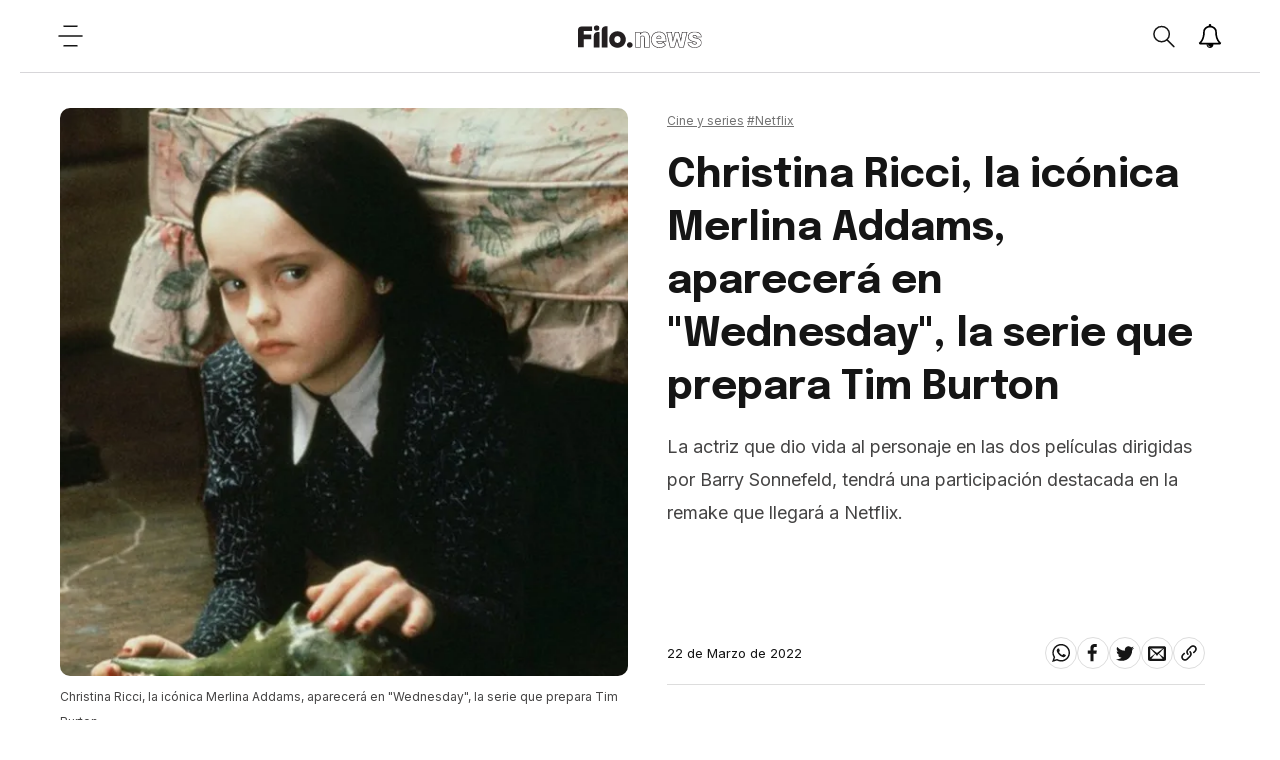

--- FILE ---
content_type: text/html; charset=utf-8
request_url: https://www.filo.news/cine-y-series/Christina-Ricci-la-iconica-Merlina-Addams-aparecera-en-Wednesday-la-serie-que-prepara-Tim-Burton-20220322-0048.html
body_size: 35786
content:
<!DOCTYPE html><html lang="es"><head><meta charSet="utf-8"/><meta http-equiv="X-UA-Compatible" content="IE=edge"/><meta name="viewport" content="width=device-width, initial-scale=1.0"/><title>Christina Ricci, la icónica Merlina Addams, aparecerá en &quot;Wednesday&quot;, la serie que prepara Tim Burton | Filo News</title><meta name="description" content="La actriz que dio vida al personaje en las dos pel&amp;iacute;culas dirigidas por Barry Sonnefeld, tendr&amp;aacute; una participaci&amp;oacute;n destacada en la remake que llegar&amp;aacute; a Netflix."/><meta property="fb:pages" content="229429097479545"/><meta property="fb:app_id" content="425808681125946"/><meta property="og:title" content="Christina Ricci, la icónica Merlina Addams, aparecerá en &quot;Wednesday&quot;, la serie que prepara Tim Burton"/><meta property="og:type" content="website"/><meta property="og:description" content="La actriz que dio vida al personaje en las dos pel&amp;iacute;culas dirigidas por Barry Sonnefeld, tendr&amp;aacute; una participaci&amp;oacute;n destacada en la remake que llegar&amp;aacute; a Netflix."/><meta property="og:url" content="https://www.filo.news/cine-y-series/Christina-Ricci-la-iconica-Merlina-Addams-aparecera-en-Wednesday-la-serie-que-prepara-Tim-Burton-20220322-0048.html"/><meta property="og:site_name" content="Filo News"/><meta property="og:image" content="https://assets.dev-filo.dift.io/img/2022/03/22/merlina_addams_re.jpg"/><meta property="og:image:alt" content="Christina Ricci, la icónica Merlina Addams, aparecerá en &quot;Wednesday&quot;, la serie que prepara Tim Burton"/><meta name="twitter:card" content="summary_large_image"/><meta name="twitter:title" content="Christina Ricci, la icónica Merlina Addams, aparecerá en &quot;Wednesday&quot;, la serie que prepara Tim Burton"/><meta name="twitter:image" content="https://assets.dev-filo.dift.io/img/2022/03/22/merlina_addams_re.jpg"/><meta name="twitter:site" content="https://twitter.com/filonewsOK"/><meta name="twitter:creator" content="Dift Collective"/><meta name="twitter:url" content="filonewsOK"/><meta name="twitter:domain" content="https://www.filo.news/"/><meta name="twitter:description" content="La actriz que dio vida al personaje en las dos pel&amp;iacute;culas dirigidas por Barry Sonnefeld, tendr&amp;aacute; una participaci&amp;oacute;n destacada en la remake que llegar&amp;aacute; a Netflix."/><link rel="canonical" href="https://www.filo.news/cine-y-series/Christina-Ricci-la-iconica-Merlina-Addams-aparecera-en-Wednesday-la-serie-que-prepara-Tim-Burton-20220322-0048.html"/><link rel="alternate" type="application/rss+xml" title="Fuente RSS para Filo News" href="https://www.filo.news/rss/rss.xml"/><meta name="mobile-web-app-capable" content="yes"/><meta name="application-name" content="Filo News"/><link rel="icon" href="/favicon.png"/><link rel="apple-touch-icon" href="/favicon.png"/><meta name="apple-mobile-web-app-capable" content="yes"/><meta name="apple-mobile-web-app-status-bar-style" content="#ffffff"/><meta name="apple-mobile-web-app-title" content="Filo News"/><meta name="msapplication-tap-highlight" content="no"/><meta name="msapplication-TileImage" content="/favicon.png"/><meta name="msapplication-TileColor" content="#ffffff"/><meta name="theme-color" content="#ffffff"/><meta name="robots" content="index, follow, max-image-preview:large"/><noscript><img height="1" width="1" style="display:none" src="https://www.facebook.com/tr?id=304167650310642&amp;ev=PageView&amp;noscript=1"/></noscript><meta name="next-head-count" content="39"/><link data-next-font="" rel="preconnect" href="/" crossorigin="anonymous"/><link rel="preload" href="/_next/static/css/3faa5affdb941864.css" as="style"/><link rel="stylesheet" href="/_next/static/css/3faa5affdb941864.css" data-n-g=""/><noscript data-n-css=""></noscript><script defer="" nomodule="" src="/_next/static/chunks/polyfills-78c92fac7aa8fdd8.js"></script><script src="/_next/static/chunks/webpack-38cee4c0e358b1a3.js" defer=""></script><script src="/_next/static/chunks/framework-2c16ac744b6cdea6.js" defer=""></script><script src="/_next/static/chunks/main-7ca77fdd03c8e7a9.js" defer=""></script><script src="/_next/static/chunks/pages/_app-c78864d2bf139deb.js" defer=""></script><script src="/_next/static/chunks/12-cb0cf551bcbc2e47.js" defer=""></script><script src="/_next/static/chunks/121-2ffb4b4cf2666096.js" defer=""></script><script src="/_next/static/chunks/675-786400278629478a.js" defer=""></script><script src="/_next/static/chunks/818-4063c4d08a38731b.js" defer=""></script><script src="/_next/static/chunks/222-29d462f946208cd3.js" defer=""></script><script src="/_next/static/chunks/789-c0aa54c89922eaa6.js" defer=""></script><script src="/_next/static/chunks/pages/%5Bsection%5D/%5B...article%5D-60d29cc8ab2f0be4.js" defer=""></script><script src="/_next/static/xPBfXsPZrZxToyFHQR2L4/_buildManifest.js" defer=""></script><script src="/_next/static/xPBfXsPZrZxToyFHQR2L4/_ssgManifest.js" defer=""></script></head><body><div id="__next"><noscript><img src="https://sb.scorecardresearch.com/p?c1=2&amp;c2=20892122&amp;cv=2.0&amp;cj=1"/></noscript><div class="layout "><div class="layout__wrapper"><a href="#main" class="skip-to-content">Ir al contenido</a><header class="header"><button class="header__hamb" aria-label="Open menu"><svg width="25" height="24" viewBox="0 0 25 24" fill="none" xmlns="http://www.w3.org/2000/svg"><path d="M6 2.13699H19" stroke-width="1.5" stroke-linecap="round" stroke-linejoin="round"></path><path d="M6 21.863H19" stroke-width="1.5" stroke-linecap="round" stroke-linejoin="round"></path><path d="M1 12H24" stroke-width="1.5" stroke-linecap="round" stroke-linejoin="round"></path></svg></button><a title="Filo.news" class="header__lg" href="/"><img src="/svg/lg.svg" alt="Logo" width="124" height="25"/></a><div class="header__actions"><div class="header__actions__search "><button class="header__actions__search__btn" aria-label="Open search"><svg width="24" height="25" viewBox="0 0 24 25" fill="none" xmlns="http://www.w3.org/2000/svg"><path fill-rule="evenodd" clip-rule="evenodd" d="M18.3736 10.1113C18.3736 12.3226 17.4196 14.313 15.8946 15.7037C14.5176 16.9592 12.6766 17.7266 10.6526 17.7266C6.38962 17.7266 2.93262 14.3169 2.93262 10.1113C2.93262 5.90574 6.38962 2.4961 10.6526 2.4961C14.9176 2.4961 18.3736 5.90574 18.3736 10.1113Z" stroke-width="1.5" stroke-linecap="round" stroke-linejoin="round"></path><path d="M15.894 15.7041L22.888 22.6032" stroke-width="1.5" stroke-linecap="round" stroke-linejoin="round"></path></svg></button><div class="header__actions__search__content"><span class="header__actions__search__content__icon"><svg width="24" height="25" viewBox="0 0 24 25" fill="none" xmlns="http://www.w3.org/2000/svg"><path fill-rule="evenodd" clip-rule="evenodd" d="M18.3736 10.1113C18.3736 12.3226 17.4196 14.313 15.8946 15.7037C14.5176 16.9592 12.6766 17.7266 10.6526 17.7266C6.38962 17.7266 2.93262 14.3169 2.93262 10.1113C2.93262 5.90574 6.38962 2.4961 10.6526 2.4961C14.9176 2.4961 18.3736 5.90574 18.3736 10.1113Z" stroke-width="1.5" stroke-linecap="round" stroke-linejoin="round"></path><path d="M15.894 15.7041L22.888 22.6032" stroke-width="1.5" stroke-linecap="round" stroke-linejoin="round"></path></svg></span><input type="text" placeholder="Buscar"/><span class="header__actions__search__content__arrow"><svg width="6" height="10" viewBox="0 0 6 10" fill="none" xmlns="http://www.w3.org/2000/svg"><path d="M1 1L5 5.06544L1.12966 9" stroke-width="1.6" stroke-linecap="round" stroke-linejoin="round"></path></svg></span></div></div><button class="header__actions__notifications" aria-label="Show notifications"><svg width="24" height="24" viewBox="0 0 28 28" xmlns="http://www.w3.org/2000/svg"><path stroke-width="0.0001" stroke-linecap="round" stroke-linejoin="round" d="M14.25 26.5c0-0.141-0.109-0.25-0.25-0.25-1.234 0-2.25-1.016-2.25-2.25 0-0.141-0.109-0.25-0.25-0.25s-0.25 0.109-0.25 0.25c0 1.516 1.234 2.75 2.75 2.75 0.141 0 0.25-0.109 0.25-0.25zM3.844 22h20.312c-2.797-3.156-4.156-7.438-4.156-13 0-2.016-1.906-5-6-5s-6 2.984-6 5c0 5.563-1.359 9.844-4.156 13zM27 22c0 1.094-0.906 2-2 2h-7c0 2.203-1.797 4-4 4s-4-1.797-4-4h-7c-1.094 0-2-0.906-2-2 2.312-1.953 5-5.453 5-13 0-3 2.484-6.281 6.625-6.891-0.078-0.187-0.125-0.391-0.125-0.609 0-0.828 0.672-1.5 1.5-1.5s1.5 0.672 1.5 1.5c0 0.219-0.047 0.422-0.125 0.609 4.141 0.609 6.625 3.891 6.625 6.891 0 7.547 2.688 11.047 5 13z"></path></svg></button><button class="header__hamb header__hamb--mobile" aria-label="Open menu"><svg width="25" height="24" viewBox="0 0 25 24" fill="none" xmlns="http://www.w3.org/2000/svg"><path d="M6 2.13699H19" stroke-width="1.5" stroke-linecap="round" stroke-linejoin="round"></path><path d="M6 21.863H19" stroke-width="1.5" stroke-linecap="round" stroke-linejoin="round"></path><path d="M1 12H24" stroke-width="1.5" stroke-linecap="round" stroke-linejoin="round"></path></svg></button></div></header><div class="subscribe-news"><div class="subscribe-news__wrapper"><div class="subscribe-news__wrapper__icon"></div><div class="subscribe-news__wrapper__content"><h3>¡No te pierdas las últimas noticias!</h3><p>Suscribite a las notificaciones y enterate de todo.</p><div class="subscribe-news__wrapper__content__links"><button class="subscribe-news__wrapper__content__links__close">No, gracias</button><button class="subscribe-news__wrapper__content__links__done">Suscribirme</button></div></div></div><div class="subscribe-news__overlay"></div></div><nav class="menu " aria-expanded="false" aria-hidden="true" aria-describedby="menu-title"><div class="menu__wrapper"><h2 class="menu__title" id="menu-title">Secciones</h2><ul class="menu__list"><a href="/actualidad"><li class="menu__list__item"><details><summary><span><svg width="6" height="10" viewBox="0 0 6 10" fill="none" xmlns="http://www.w3.org/2000/svg"><path d="M1 1L5 5.06544L1.12966 9" stroke-width="1.6" stroke-linecap="round" stroke-linejoin="round"></path></svg></span>Actualidad</summary></details></li></a><a href="/autos"><li class="menu__list__item"><details><summary><span><svg width="6" height="10" viewBox="0 0 6 10" fill="none" xmlns="http://www.w3.org/2000/svg"><path d="M1 1L5 5.06544L1.12966 9" stroke-width="1.6" stroke-linecap="round" stroke-linejoin="round"></path></svg></span>Autos</summary></details></li></a><a href="/ciencia"><li class="menu__list__item"><details><summary><span><svg width="6" height="10" viewBox="0 0 6 10" fill="none" xmlns="http://www.w3.org/2000/svg"><path d="M1 1L5 5.06544L1.12966 9" stroke-width="1.6" stroke-linecap="round" stroke-linejoin="round"></path></svg></span>Ciencia</summary></details></li></a><a href="/cine-y-series"><li class="menu__list__item"><details><summary><span><svg width="6" height="10" viewBox="0 0 6 10" fill="none" xmlns="http://www.w3.org/2000/svg"><path d="M1 1L5 5.06544L1.12966 9" stroke-width="1.6" stroke-linecap="round" stroke-linejoin="round"></path></svg></span>Cine y Series</summary></details></li></a><a href="/comida"><li class="menu__list__item"><details><summary><span><svg width="6" height="10" viewBox="0 0 6 10" fill="none" xmlns="http://www.w3.org/2000/svg"><path d="M1 1L5 5.06544L1.12966 9" stroke-width="1.6" stroke-linecap="round" stroke-linejoin="round"></path></svg></span>Comida</summary></details></li></a><a href="/deportes"><li class="menu__list__item"><details><summary><span><svg width="6" height="10" viewBox="0 0 6 10" fill="none" xmlns="http://www.w3.org/2000/svg"><path d="M1 1L5 5.06544L1.12966 9" stroke-width="1.6" stroke-linecap="round" stroke-linejoin="round"></path></svg></span>Deportes</summary></details></li></a><a href="/espect%C3%A1culos"><li class="menu__list__item"><details><summary><span><svg width="6" height="10" viewBox="0 0 6 10" fill="none" xmlns="http://www.w3.org/2000/svg"><path d="M1 1L5 5.06544L1.12966 9" stroke-width="1.6" stroke-linecap="round" stroke-linejoin="round"></path></svg></span>Espectáculos</summary></details></li></a><a href="/gaming"><li class="menu__list__item"><details><summary><span><svg width="6" height="10" viewBox="0 0 6 10" fill="none" xmlns="http://www.w3.org/2000/svg"><path d="M1 1L5 5.06544L1.12966 9" stroke-width="1.6" stroke-linecap="round" stroke-linejoin="round"></path></svg></span>Gaming</summary></details></li></a><a href="/genero"><li class="menu__list__item"><details><summary><span><svg width="6" height="10" viewBox="0 0 6 10" fill="none" xmlns="http://www.w3.org/2000/svg"><path d="M1 1L5 5.06544L1.12966 9" stroke-width="1.6" stroke-linecap="round" stroke-linejoin="round"></path></svg></span>Género</summary></details></li></a><a href="/musica"><li class="menu__list__item"><details><summary><span><svg width="6" height="10" viewBox="0 0 6 10" fill="none" xmlns="http://www.w3.org/2000/svg"><path d="M1 1L5 5.06544L1.12966 9" stroke-width="1.6" stroke-linecap="round" stroke-linejoin="round"></path></svg></span>Música</summary></details></li></a><a href="/salud"><li class="menu__list__item"><details><summary><span><svg width="6" height="10" viewBox="0 0 6 10" fill="none" xmlns="http://www.w3.org/2000/svg"><path d="M1 1L5 5.06544L1.12966 9" stroke-width="1.6" stroke-linecap="round" stroke-linejoin="round"></path></svg></span>Salud</summary></details></li></a><a href="/tecnologia"><li class="menu__list__item"><details><summary><span><svg width="6" height="10" viewBox="0 0 6 10" fill="none" xmlns="http://www.w3.org/2000/svg"><path d="M1 1L5 5.06544L1.12966 9" stroke-width="1.6" stroke-linecap="round" stroke-linejoin="round"></path></svg></span>Tecnologia</summary></details></li></a><a href="/viral"><li class="menu__list__item"><details><summary><span><svg width="6" height="10" viewBox="0 0 6 10" fill="none" xmlns="http://www.w3.org/2000/svg"><path d="M1 1L5 5.06544L1.12966 9" stroke-width="1.6" stroke-linecap="round" stroke-linejoin="round"></path></svg></span>Viral</summary></details></li></a></ul><ul class="menu__extra"><li><a href="/newsletters">Newsletter</a></li><li><a href="/staff">Sobre Filo.news</a></li><li><a href="/terminos-y-condiciones">Terminos y condiciones</a></li><li><a href="/politicas-de-privacidad">Politicas de privacidad</a></li><li><a href="mailto:ayuda@filo.news">Contacto</a></li></ul><ul class="menu__social"><li><a href="https://www.facebook.com/filonews" target="_blank"><span><svg width="24" height="24" viewBox="0 0 24 24" fill="none" xmlns="http://www.w3.org/2000/svg"><path fill-rule="evenodd" clip-rule="evenodd" d="M17.0654 8.72473H5V12.9425H16.5238L17.0654 8.72473Z"></path><path fill-rule="evenodd" clip-rule="evenodd" d="M8.60748 5.01078V23.1328H12.8253V5.82544C12.8253 4.74644 13.7006 3.87111 14.7796 3.87111H17.1167V0H13.6688C12.3414 0 11.0457 0.492556 10.101 1.42422C9.94793 1.57589 9.80637 1.73189 9.67782 1.89222C8.96715 2.769 8.60748 3.88122 8.60748 5.01078Z"></path></svg></span></a></li><li><a href="https://twitter.com/filonewsOK" target="_blank"><span><svg width="32" height="32" viewBox="0 0 32 32" fill="none" xmlns="http://www.w3.org/2000/svg"><path fill-rule="evenodd" clip-rule="evenodd" d="M32 7.075c-1.175 0.525-2.444 0.875-3.769 1.031 1.356-0.813 2.394-2.1 2.887-3.631-1.269 0.75-2.675 1.3-4.169 1.594-1.2-1.275-2.906-2.069-4.794-2.069-3.625 0-6.563 2.938-6.563 6.563 0 0.512 0.056 1.012 0.169 1.494-5.456-0.275-10.294-2.888-13.531-6.862-0.563 0.969-0.887 2.1-0.887 3.3 0 2.275 1.156 4.287 2.919 5.463-1.075-0.031-2.087-0.331-2.975-0.819 0 0.025 0 0.056 0 0.081 0 3.181 2.263 5.838 5.269 6.437-0.55 0.15-1.131 0.231-1.731 0.231-0.425 0-0.831-0.044-1.237-0.119 0.838 2.606 3.263 4.506 6.131 4.563-2.25 1.762-5.075 2.813-8.156 2.813-0.531 0-1.050-0.031-1.569-0.094 2.913 1.869 6.362 2.95 10.069 2.95 12.075 0 18.681-10.006 18.681-18.681 0-0.287-0.006-0.569-0.019-0.85 1.281-0.919 2.394-2.075 3.275-3.394z"></path></svg></span></a></li><li><a href="https://www.instagram.com/filonewsok/" target="_blank"><span><svg width="32" height="32" viewBox="0 0 32 32" fill="none" xmlns="http://www.w3.org/2000/svg"><path d="M16 2.881c4.275 0 4.781 0.019 6.462 0.094 1.563 0.069 2.406 0.331 2.969 0.55 0.744 0.288 1.281 0.638 1.837 1.194 0.563 0.563 0.906 1.094 1.2 1.838 0.219 0.563 0.481 1.412 0.55 2.969 0.075 1.688 0.094 2.194 0.094 6.463s-0.019 4.781-0.094 6.463c-0.069 1.563-0.331 2.406-0.55 2.969-0.288 0.744-0.637 1.281-1.194 1.837-0.563 0.563-1.094 0.906-1.837 1.2-0.563 0.219-1.413 0.481-2.969 0.55-1.688 0.075-2.194 0.094-6.463 0.094s-4.781-0.019-6.463-0.094c-1.563-0.069-2.406-0.331-2.969-0.55-0.744-0.288-1.281-0.637-1.838-1.194-0.563-0.563-0.906-1.094-1.2-1.837-0.219-0.563-0.481-1.413-0.55-2.969-0.075-1.688-0.094-2.194-0.094-6.463s0.019-4.781 0.094-6.463c0.069-1.563 0.331-2.406 0.55-2.969 0.288-0.744 0.638-1.281 1.194-1.838 0.563-0.563 1.094-0.906 1.838-1.2 0.563-0.219 1.412-0.481 2.969-0.55 1.681-0.075 2.188-0.094 6.463-0.094zM16 0c-4.344 0-4.887 0.019-6.594 0.094-1.7 0.075-2.869 0.35-3.881 0.744-1.056 0.412-1.95 0.956-2.837 1.85-0.894 0.888-1.438 1.781-1.85 2.831-0.394 1.019-0.669 2.181-0.744 3.881-0.075 1.713-0.094 2.256-0.094 6.6s0.019 4.887 0.094 6.594c0.075 1.7 0.35 2.869 0.744 3.881 0.413 1.056 0.956 1.95 1.85 2.837 0.887 0.887 1.781 1.438 2.831 1.844 1.019 0.394 2.181 0.669 3.881 0.744 1.706 0.075 2.25 0.094 6.594 0.094s4.888-0.019 6.594-0.094c1.7-0.075 2.869-0.35 3.881-0.744 1.050-0.406 1.944-0.956 2.831-1.844s1.438-1.781 1.844-2.831c0.394-1.019 0.669-2.181 0.744-3.881 0.075-1.706 0.094-2.25 0.094-6.594s-0.019-4.887-0.094-6.594c-0.075-1.7-0.35-2.869-0.744-3.881-0.394-1.063-0.938-1.956-1.831-2.844-0.887-0.887-1.781-1.438-2.831-1.844-1.019-0.394-2.181-0.669-3.881-0.744-1.712-0.081-2.256-0.1-6.6-0.1v0z"></path><path d="M16 7.781c-4.537 0-8.219 3.681-8.219 8.219s3.681 8.219 8.219 8.219 8.219-3.681 8.219-8.219c0-4.537-3.681-8.219-8.219-8.219zM16 21.331c-2.944 0-5.331-2.387-5.331-5.331s2.387-5.331 5.331-5.331c2.944 0 5.331 2.387 5.331 5.331s-2.387 5.331-5.331 5.331z"></path><path d="M26.462 7.456c0 1.060-0.859 1.919-1.919 1.919s-1.919-0.859-1.919-1.919c0-1.060 0.859-1.919 1.919-1.919s1.919 0.859 1.919 1.919z"></path></svg></span></a></li><li><a href="https://www.youtube.com/channel/UC9vs8KujZ2kJ2hbg01fNRVw/videos?sub_confirmation=1" target="_blank"><span><svg width="32" height="32" viewBox="0 0 32 32" fill="none" xmlns="http://www.w3.org/2000/svg"><path d="M31.681 9.6c0 0-0.313-2.206-1.275-3.175-1.219-1.275-2.581-1.281-3.206-1.356-4.475-0.325-11.194-0.325-11.194-0.325h-0.012c0 0-6.719 0-11.194 0.325-0.625 0.075-1.987 0.081-3.206 1.356-0.963 0.969-1.269 3.175-1.269 3.175s-0.319 2.588-0.319 5.181v2.425c0 2.587 0.319 5.181 0.319 5.181s0.313 2.206 1.269 3.175c1.219 1.275 2.819 1.231 3.531 1.369 2.563 0.244 10.881 0.319 10.881 0.319s6.725-0.012 11.2-0.331c0.625-0.075 1.988-0.081 3.206-1.356 0.962-0.969 1.275-3.175 1.275-3.175s0.319-2.587 0.319-5.181v-2.425c-0.006-2.588-0.325-5.181-0.325-5.181zM12.694 20.15v-8.994l8.644 4.513-8.644 4.481z"></path></svg></span></a></li></ul><div class="menu__daskmode"><button><span></span>Modo día</button></div></div></nav><main class="main" id="main"><div class="detail__progress"><span style="width:0%"></span></div><section class="detail"><div class="detail-herospace detail-herospace--nouser"><div class="detail-herospace__content"><div class="detail-herospace__top"><span><a href="/cine-y-series"><span>Cine y series</span></a> <a href="/tags/netflix"><span class="separate">#<!-- -->Netflix</span></a></span><h3>Christina Ricci, la icónica Merlina Addams, aparecerá en &quot;Wednesday&quot;, la serie que prepara Tim Burton</h3><div><p>La actriz que dio vida al personaje en las dos pel&iacute;culas dirigidas por Barry Sonnefeld, tendr&aacute; una participaci&oacute;n destacada en la remake que llegar&aacute; a Netflix.</p></div></div><div class="detail-herospace__bottom"><div class="detail-herospace__bottom__link"></div><div class="detail-herospace__bottom__share"><p><time dateTime="2022-03-22T20:30:09.000Z">22 de Marzo de 2022</time></p><ul><li><a href="#"><button aria-label="whatsapp" style="background-color:transparent;border:none;padding:7px;font:inherit;color:inherit;cursor:pointer;outline:none"><svg width="24" height="28" viewBox="0 0 24 28" fill="none" xmlns="http://www.w3.org/2000/svg"><path fill-rule="evenodd" clip-rule="evenodd" d="M15.391 15.219c0.266 0 2.812 1.328 2.922 1.516 0.031 0.078 0.031 0.172 0.031 0.234 0 0.391-0.125 0.828-0.266 1.188-0.359 0.875-1.813 1.437-2.703 1.437-0.75 0-2.297-0.656-2.969-0.969-2.234-1.016-3.625-2.75-4.969-4.734-0.594-0.875-1.125-1.953-1.109-3.031v-0.125c0.031-1.031 0.406-1.766 1.156-2.469 0.234-0.219 0.484-0.344 0.812-0.344 0.187 0 0.375 0.047 0.578 0.047 0.422 0 0.5 0.125 0.656 0.531 0.109 0.266 0.906 2.391 0.906 2.547 0 0.594-1.078 1.266-1.078 1.625 0 0.078 0.031 0.156 0.078 0.234 0.344 0.734 1 1.578 1.594 2.141 0.719 0.688 1.484 1.141 2.359 1.578 0.109 0.063 0.219 0.109 0.344 0.109 0.469 0 1.25-1.516 1.656-1.516zM12.219 23.5c5.406 0 9.812-4.406 9.812-9.812s-4.406-9.812-9.812-9.812-9.812 4.406-9.812 9.812c0 2.063 0.656 4.078 1.875 5.75l-1.234 3.641 3.781-1.203c1.594 1.047 3.484 1.625 5.391 1.625zM12.219 1.906c6.5 0 11.781 5.281 11.781 11.781s-5.281 11.781-11.781 11.781c-1.984 0-3.953-0.5-5.703-1.469l-6.516 2.094 2.125-6.328c-1.109-1.828-1.687-3.938-1.687-6.078 0-6.5 5.281-11.781 11.781-11.781z"></path></svg></button></a></li><li><a href="#"><button aria-label="facebook" style="background-color:transparent;border:none;padding:7px;font:inherit;color:inherit;cursor:pointer;outline:none"><svg width="24" height="24" viewBox="0 0 24 24" fill="none" xmlns="http://www.w3.org/2000/svg"><path fill-rule="evenodd" clip-rule="evenodd" d="M17.0654 8.72473H5V12.9425H16.5238L17.0654 8.72473Z"></path><path fill-rule="evenodd" clip-rule="evenodd" d="M8.60748 5.01078V23.1328H12.8253V5.82544C12.8253 4.74644 13.7006 3.87111 14.7796 3.87111H17.1167V0H13.6688C12.3414 0 11.0457 0.492556 10.101 1.42422C9.94793 1.57589 9.80637 1.73189 9.67782 1.89222C8.96715 2.769 8.60748 3.88122 8.60748 5.01078Z"></path></svg></button></a></li><li><a href="#"><button aria-label="twitter" style="background-color:transparent;border:none;padding:7px;font:inherit;color:inherit;cursor:pointer;outline:none"><svg width="32" height="32" viewBox="0 0 32 32" fill="none" xmlns="http://www.w3.org/2000/svg"><path fill-rule="evenodd" clip-rule="evenodd" d="M32 7.075c-1.175 0.525-2.444 0.875-3.769 1.031 1.356-0.813 2.394-2.1 2.887-3.631-1.269 0.75-2.675 1.3-4.169 1.594-1.2-1.275-2.906-2.069-4.794-2.069-3.625 0-6.563 2.938-6.563 6.563 0 0.512 0.056 1.012 0.169 1.494-5.456-0.275-10.294-2.888-13.531-6.862-0.563 0.969-0.887 2.1-0.887 3.3 0 2.275 1.156 4.287 2.919 5.463-1.075-0.031-2.087-0.331-2.975-0.819 0 0.025 0 0.056 0 0.081 0 3.181 2.263 5.838 5.269 6.437-0.55 0.15-1.131 0.231-1.731 0.231-0.425 0-0.831-0.044-1.237-0.119 0.838 2.606 3.263 4.506 6.131 4.563-2.25 1.762-5.075 2.813-8.156 2.813-0.531 0-1.050-0.031-1.569-0.094 2.913 1.869 6.362 2.95 10.069 2.95 12.075 0 18.681-10.006 18.681-18.681 0-0.287-0.006-0.569-0.019-0.85 1.281-0.919 2.394-2.075 3.275-3.394z"></path></svg></button></a></li><li><a href="#"><button aria-label="email" style="background-color:transparent;border:none;padding:7px;font:inherit;color:inherit;cursor:pointer;outline:none"><svg width="32" height="32" viewBox="0 0 32 32" fill="none" xmlns="http://www.w3.org/2000/svg"><path fill-rule="evenodd" clip-rule="evenodd" d="M29 4h-26c-1.65 0-3 1.35-3 3v20c0 1.65 1.35 3 3 3h26c1.65 0 3-1.35 3-3v-20c0-1.65-1.35-3-3-3zM12.461 17.199l-8.461 6.59v-15.676l8.461 9.086zM5.512 8h20.976l-10.488 7.875-10.488-7.875zM12.79 17.553l3.21 3.447 3.21-3.447 6.58 8.447h-19.579l6.58-8.447zM19.539 17.199l8.461-9.086v15.676l-8.461-6.59z"></path></svg></button></a></li><li><a href="/" target="_blank" rel="noreferrer noopener" aria-label="Share link"><svg width="32" height="32" viewBox="0 0 32 32" fill="none" xmlns="http://www.w3.org/2000/svg"><path fill-rule="evenodd" clip-rule="evenodd" d="M13.757 19.868c-0.416 0-0.832-0.159-1.149-0.476-2.973-2.973-2.973-7.81 0-10.783l6-6c1.44-1.44 3.355-2.233 5.392-2.233s3.951 0.793 5.392 2.233c2.973 2.973 2.973 7.81 0 10.783l-2.743 2.743c-0.635 0.635-1.663 0.635-2.298 0s-0.635-1.663 0-2.298l2.743-2.743c1.706-1.706 1.706-4.481 0-6.187-0.826-0.826-1.925-1.281-3.094-1.281s-2.267 0.455-3.094 1.281l-6 6c-1.706 1.706-1.706 4.481 0 6.187 0.635 0.635 0.635 1.663 0 2.298-0.317 0.317-0.733 0.476-1.149 0.476z"></path><path fill-rule="evenodd" clip-rule="evenodd" d="M8 31.625c-2.037 0-3.952-0.793-5.392-2.233-2.973-2.973-2.973-7.81 0-10.783l2.743-2.743c0.635-0.635 1.664-0.635 2.298 0s0.635 1.663 0 2.298l-2.743 2.743c-1.706 1.706-1.706 4.481 0 6.187 0.826 0.826 1.925 1.281 3.094 1.281s2.267-0.455 3.094-1.281l6-6c1.706-1.706 1.706-4.481 0-6.187-0.635-0.635-0.635-1.663 0-2.298s1.663-0.635 2.298 0c2.973 2.973 2.973 7.81 0 10.783l-6 6c-1.44 1.44-3.355 2.233-5.392 2.233z"></path></svg></a></li></ul></div></div></div><div class="detail-herospace__image"><figure><img height="600" width="600" sizes="(min-width: 800px) 50vw, 50vw" loading="eager" fetchpriority="high" decoding="async" src="https://assets.dev-filo.dift.io/img/2022/03/22/merlina_addams_sq.jpg" alt="Christina Ricci, la icónica Merlina Addams, aparecerá en &quot;Wednesday&quot;, la serie que prepara Tim Burton"/><figcaption>Christina Ricci, la icónica Merlina Addams, aparecerá en &quot;Wednesday&quot;, la serie que prepara Tim Burton</figcaption></figure></div></div><div class="detail-content__banner"><div id="div-gpt-ad-1679005409953-0" class="gpt-bottom"></div></div><div class="detail-content"><div class="detail-content__body"><html><head></head><body><p><strong>Christina Ricci</strong>, la icónica <strong>Merlina Addams</strong>, aparecerá en <strong>"Wednesday"</strong>, la serie centrada en las aventuras de la hija menor&nbsp;del clan <strong>Los Locos Addams</strong>, que será dirigida por el reconocido cineasta<strong> Tim Burton</strong>.</p> 
<div class="detail-content__image"> 
 <figure class="image" style="display:inline-block"> 
  <img alt="" data-height="auto" data-size="w:656,h:370" data-width="800" hspace="5" src="https://assets.dev-filo.dift.io/img/2022/03/22/christina-ricci.jpeg_344325628.jpeg" title="" vspace="5"> 
  <figcaption>
    Christina Ricci, la icónica Merlina Addams, aparecerá en "Wednesday", la serie que prepara Tim Burton 
  </figcaption> 
 </figure> 
</div> 
<p>Así lo reveló el medio especializado <em>Deadline</em>, y aunque se mantengan en secreto los detalles de su participación para mayor impacto del público, lo que se sabe es que su personaje acompañará a la protagonista en sus aventuras.</p> 
 
 
 
<p>Ricci, viene de estrenar destacadas producciones como&nbsp;"Yellowjackets", sobre<a href="https://www.filo.news/cine-y-series/Se-estrena-Yellowjackets-un-imperdible-thriller-de-supervivencia-20211115-0074.html" target="_blank"> la que habló con <strong>Filo.News</strong></a> y <strong>"Matrix Resurrections"</strong>, la cuarta parte de la franquicia de Lana Wachowsky con Keanu Reeves y Carrie Anne-Moss. Su regreso en la piel de Merlina Addams (quien se llama Wednesday en su inglés original) será un verdadero guiño, dado que ella personificó a la macabra niña en las dos películas dirigidas por&nbsp;<strong>Barry Sonnefeld</strong>&nbsp;de 1991 y 1993.</p> 
<div class="detail-content__image"> 
 <figure class="image" style="display:inline-block"> 
  <img alt="" data-height="auto" data-size="w:1200,h:628" data-width="800" hspace="5" src="https://assets.dev-filo.dift.io/img/2022/03/22/christinaricciwednesdayaddams.jpg_344325628.jpg" title="" vspace="5"> 
  <figcaption>
    Christina Ricci como Merlina Addams en las películas de "Los Locos Addams", de&nbsp;&nbsp;Barry Sonnefeld 
  </figcaption> 
 </figure> 
</div> 
<p>Sin embargo, aunque se debe de una participación verdaderamente significativa, sería un "fichaje de última hora". Esto se debería -de acuerdo a las informaciones que trascendieron- a la baja de la actriz&nbsp;<strong>Thora Birch </strong>("Abracadabra", que dicho sea de paso <a href="https://www.filo.news/cine-y-series/Hocus-Pocus-2-secuela-de-Abracadabra-anuncia-su-elenco-y-cuando-se-estrena-20211101-0039.html" target="_blank">prepara su secuela</a>), quien tuvo que abandonar la serie por motivos familiares.</p> 
<h3>¿Qué sabemos hasta ahora sobre "Wednesday"?</h3> 
<p>La protagonista de la serie será la&nbsp;actriz estadounidense&nbsp;de 19 años (con ascendencia puertorriqueña y mexicana)&nbsp;<strong>Jenna Ortega</strong>, quien participó de niña en las series "Rob" y "CSI: Nueva York"; desde el 2016 en la serie de Disney&nbsp;"Atrapada en el medio"&nbsp;(como Harley Díaz); también puso su voz para la película animada&nbsp;"Jurassic World: Campamento Cretácico"&nbsp;y fue&nbsp;Ellie Alves en&nbsp;"You"&nbsp;(ambos para Netflix).</p> 
 
<div class="ck-related-news"> 
  
 <div id="relatedNews-37">
   &nbsp; 
 </div> 
</div> 
 
<p>Respecto al resto de la familia,&nbsp;<strong>Catherine Zeta-Jones</strong> será la matriarca <strong>Morticia</strong>, y el actor<strong> Luis Guzmán&nbsp;</strong>("Narcos", "Carlito's Way" y "Magnolia") interpretará a <strong>Homero</strong>, <a href="https://www.filo.news/cine-y-series/Luis-Guzman-sera-Homero-Addams-en-el-spin-off-de-Merlina-que-prepara-Netflix-20210809-0037.html" target="_blank">el padre</a>.</p> 
<div class="detail-content__image"> 
 <figure class="image" style="display:inline-block"> 
  <img alt="" data-height="1066" data-size="w:768,h:1024" data-width="800" hspace="5" src="https://assets.dev-filo.dift.io/img/2021/05/20/merlina.jpg_347084436.jpg" title="" vspace="5"> 
  <figcaption>
    Jenna Ortega será Merlina Addams en "Wenesday" | Foto: Netflix 
  </figcaption> 
 </figure> 
</div> 
<p>Se estima que constará de ocho episodios, escritos&nbsp;por<strong>&nbsp;Al Gough&nbsp;</strong>("Shanghai Noon", "Shanghai Knights" y "Spider-Man 2") y<strong>&nbsp;Miles Millar&nbsp;</strong>("Los ángeles de Charlie"&nbsp;y "Aquaman"),&nbsp;<strong>creadores de "Smallville"</strong>.</p> 
<p>Seguirá el crecimiento de&nbsp;Merlina que "intenta dominar su habilidad psíquica, frustrar una monstruosa ola de asesinatos que ha aterrorizado a la ciudad local y&nbsp;resolver el&nbsp;misterio sobrenatural&nbsp;que involucró a sus padres hace 25 años. Todo mientras experimenta sus nuevas y muy enredadas relaciones en Nevermore", según detalla su trama.</p> 
<p>Para <strong>Burton será su debut en un contenido para streaming</strong> <strong>y pantalla chica</strong>,&nbsp;exceptuando trabajos esporádicos en&nbsp;un episodio en 1986 de&nbsp;"Alfred Hitchcock Presents"&nbsp;o en&nbsp;"Hansel y Gretel"&nbsp;(1983).</p> 
<div class="detail-content__image"> 
 <figure class="image" style="display:inline-block"> 
  <img alt="" data-height="1011" data-size="w:949,h:1200" data-width="800" hspace="5" src="https://assets.dev-filo.dift.io/img/2021/08/09/wednesday_serie_de_tv-584783082-large.jpg_494847796.jpg" title="" vspace="5"> 
  <figcaption>
    Tim Burton dirigirá una serie sobre Merlina Addams para Netflix 
  </figcaption> 
 </figure> 
</div> 
<p>Se trata de un spin-off de los personajes, creados por&nbsp;<strong>Charles Addams</strong>&nbsp;en una tira cómica publicada en&nbsp;<em>The New Yorker</em>&nbsp;en 1938. Aún no se anunció&nbsp;su fecha de estreno.</p></div><div class="detail-content__end"><ul class="detail-content__end__tags"><li><a href="/tags/netflix"><span>Netflix</span></a></li></ul><ul class="detail-content__end__social"><li><a><button aria-label="whatsapp" style="background-color:transparent;border:none;padding:0;font:inherit;color:inherit;cursor:pointer;outline:none"><svg width="24" height="28" viewBox="0 0 24 28" fill="none" xmlns="http://www.w3.org/2000/svg"><path fill-rule="evenodd" clip-rule="evenodd" d="M15.391 15.219c0.266 0 2.812 1.328 2.922 1.516 0.031 0.078 0.031 0.172 0.031 0.234 0 0.391-0.125 0.828-0.266 1.188-0.359 0.875-1.813 1.437-2.703 1.437-0.75 0-2.297-0.656-2.969-0.969-2.234-1.016-3.625-2.75-4.969-4.734-0.594-0.875-1.125-1.953-1.109-3.031v-0.125c0.031-1.031 0.406-1.766 1.156-2.469 0.234-0.219 0.484-0.344 0.812-0.344 0.187 0 0.375 0.047 0.578 0.047 0.422 0 0.5 0.125 0.656 0.531 0.109 0.266 0.906 2.391 0.906 2.547 0 0.594-1.078 1.266-1.078 1.625 0 0.078 0.031 0.156 0.078 0.234 0.344 0.734 1 1.578 1.594 2.141 0.719 0.688 1.484 1.141 2.359 1.578 0.109 0.063 0.219 0.109 0.344 0.109 0.469 0 1.25-1.516 1.656-1.516zM12.219 23.5c5.406 0 9.812-4.406 9.812-9.812s-4.406-9.812-9.812-9.812-9.812 4.406-9.812 9.812c0 2.063 0.656 4.078 1.875 5.75l-1.234 3.641 3.781-1.203c1.594 1.047 3.484 1.625 5.391 1.625zM12.219 1.906c6.5 0 11.781 5.281 11.781 11.781s-5.281 11.781-11.781 11.781c-1.984 0-3.953-0.5-5.703-1.469l-6.516 2.094 2.125-6.328c-1.109-1.828-1.687-3.938-1.687-6.078 0-6.5 5.281-11.781 11.781-11.781z"></path></svg></button></a></li><li><a><button aria-label="facebook" style="background-color:transparent;border:none;padding:0;font:inherit;color:inherit;cursor:pointer;outline:none"><svg width="24" height="24" viewBox="0 0 24 24" fill="none" xmlns="http://www.w3.org/2000/svg"><path fill-rule="evenodd" clip-rule="evenodd" d="M17.0654 8.72473H5V12.9425H16.5238L17.0654 8.72473Z"></path><path fill-rule="evenodd" clip-rule="evenodd" d="M8.60748 5.01078V23.1328H12.8253V5.82544C12.8253 4.74644 13.7006 3.87111 14.7796 3.87111H17.1167V0H13.6688C12.3414 0 11.0457 0.492556 10.101 1.42422C9.94793 1.57589 9.80637 1.73189 9.67782 1.89222C8.96715 2.769 8.60748 3.88122 8.60748 5.01078Z"></path></svg></button></a></li><li><a><button aria-label="twitter" style="background-color:transparent;border:none;padding:0;font:inherit;color:inherit;cursor:pointer;outline:none"><svg width="32" height="32" viewBox="0 0 32 32" fill="none" xmlns="http://www.w3.org/2000/svg"><path fill-rule="evenodd" clip-rule="evenodd" d="M32 7.075c-1.175 0.525-2.444 0.875-3.769 1.031 1.356-0.813 2.394-2.1 2.887-3.631-1.269 0.75-2.675 1.3-4.169 1.594-1.2-1.275-2.906-2.069-4.794-2.069-3.625 0-6.563 2.938-6.563 6.563 0 0.512 0.056 1.012 0.169 1.494-5.456-0.275-10.294-2.888-13.531-6.862-0.563 0.969-0.887 2.1-0.887 3.3 0 2.275 1.156 4.287 2.919 5.463-1.075-0.031-2.087-0.331-2.975-0.819 0 0.025 0 0.056 0 0.081 0 3.181 2.263 5.838 5.269 6.437-0.55 0.15-1.131 0.231-1.731 0.231-0.425 0-0.831-0.044-1.237-0.119 0.838 2.606 3.263 4.506 6.131 4.563-2.25 1.762-5.075 2.813-8.156 2.813-0.531 0-1.050-0.031-1.569-0.094 2.913 1.869 6.362 2.95 10.069 2.95 12.075 0 18.681-10.006 18.681-18.681 0-0.287-0.006-0.569-0.019-0.85 1.281-0.919 2.394-2.075 3.275-3.394z"></path></svg></button></a></li><li><a><button aria-label="email" style="background-color:transparent;border:none;padding:0;font:inherit;color:inherit;cursor:pointer;outline:none"><svg width="32" height="32" viewBox="0 0 32 32" fill="none" xmlns="http://www.w3.org/2000/svg"><path fill-rule="evenodd" clip-rule="evenodd" d="M29 4h-26c-1.65 0-3 1.35-3 3v20c0 1.65 1.35 3 3 3h26c1.65 0 3-1.35 3-3v-20c0-1.65-1.35-3-3-3zM12.461 17.199l-8.461 6.59v-15.676l8.461 9.086zM5.512 8h20.976l-10.488 7.875-10.488-7.875zM12.79 17.553l3.21 3.447 3.21-3.447 6.58 8.447h-19.579l6.58-8.447zM19.539 17.199l8.461-9.086v15.676l-8.461-6.59z"></path></svg></button></a></li><li><a href="#" target="_blank" rel="noreferrer noopener" data-share="simple_copy" data-url="https://www.filo.news/cine-y-series/Christina-Ricci-la-iconica-Merlina-Addams-aparecera-en-Wednesday-la-serie-que-prepara-Tim-Burton-20220322-0048.html" aria-label="Share link"><svg width="32" height="32" viewBox="0 0 32 32" fill="none" xmlns="http://www.w3.org/2000/svg"><path fill-rule="evenodd" clip-rule="evenodd" d="M13.757 19.868c-0.416 0-0.832-0.159-1.149-0.476-2.973-2.973-2.973-7.81 0-10.783l6-6c1.44-1.44 3.355-2.233 5.392-2.233s3.951 0.793 5.392 2.233c2.973 2.973 2.973 7.81 0 10.783l-2.743 2.743c-0.635 0.635-1.663 0.635-2.298 0s-0.635-1.663 0-2.298l2.743-2.743c1.706-1.706 1.706-4.481 0-6.187-0.826-0.826-1.925-1.281-3.094-1.281s-2.267 0.455-3.094 1.281l-6 6c-1.706 1.706-1.706 4.481 0 6.187 0.635 0.635 0.635 1.663 0 2.298-0.317 0.317-0.733 0.476-1.149 0.476z"></path><path fill-rule="evenodd" clip-rule="evenodd" d="M8 31.625c-2.037 0-3.952-0.793-5.392-2.233-2.973-2.973-2.973-7.81 0-10.783l2.743-2.743c0.635-0.635 1.664-0.635 2.298 0s0.635 1.663 0 2.298l-2.743 2.743c-1.706 1.706-1.706 4.481 0 6.187 0.826 0.826 1.925 1.281 3.094 1.281s2.267-0.455 3.094-1.281l6-6c1.706-1.706 1.706-4.481 0-6.187-0.635-0.635-0.635-1.663 0-2.298s1.663-0.635 2.298 0c2.973 2.973 2.973 7.81 0 10.783l-6 6c-1.44 1.44-3.355 2.233-5.392 2.233z"></path></svg></a></li></ul></div><div class="detail-content__link-list"><ul><li><div class="detail-content__link"><a class="detail-content__link__content" href="/noticia/2026/01/23/el-universo-de-anne-rice-se-expande-con-talamasca-la-orden-secreta"><div class="detail-content__link__data"><h4>El universo de Anne Rice se expande con: Talamasca, la orden secreta</h4><small><time> <!-- -->Hace 18 horas</time></small></div><div class="detail-content__link__image"><img src640="https://assets.dev-filo.dift.io/img/2026/01/23/talamsca5752_sq.jpg" src1024="https://assets.dev-filo.dift.io/img/2026/01/23/talamsca5752_sq.jpg" alt="El universo de Anne Rice se expande con: Talamasca, la orden secreta" loading="lazy" width="100" height="100" decoding="async" data-nimg="1" style="color:transparent;width:100%;height:auto" sizes="100vw" srcSet="https://assets.dev-filo.dift.io/img/2026/01/23/talamsca5752_sq.jpg?w=640&amp;q=75 640w, https://assets.dev-filo.dift.io/img/2026/01/23/talamsca5752_sq.jpg?w=1024&amp;q=75 1024w" src="https://assets.dev-filo.dift.io/img/2026/01/23/talamsca5752_sq.jpg?w=1024&amp;q=75"/></div></a></div></li><li><div class="detail-content__link"><a class="detail-content__link__content" href="/noticia/2026/01/22/la-hermanastra-fea-llega-el-23-de-enero-a-plataformas-donde-vas-a-poder-ver-el-nuevo-film-de-body-horror"><div class="detail-content__link__data"><h4>&quot;La Hermanastra Fea&quot; llega el 23 de enero a plataformas: ¿dónde vas a poder ver el nuevo film de body-horror?</h4><small><time> <!-- -->Hace 2 días</time></small></div><div class="detail-content__link__image"><img src640="https://assets.dev-filo.dift.io/img/2026/01/22/fea5482_sq.png" src1024="https://assets.dev-filo.dift.io/img/2026/01/22/fea5482_sq.png" alt="&quot;La Hermanastra Fea&quot; llega el 23 de enero a plataformas: ¿dónde vas a poder ver el nuevo film de body-horror?" loading="lazy" width="100" height="100" decoding="async" data-nimg="1" style="color:transparent;width:100%;height:auto" sizes="100vw" srcSet="https://assets.dev-filo.dift.io/img/2026/01/22/fea5482_sq.png?w=640&amp;q=75 640w, https://assets.dev-filo.dift.io/img/2026/01/22/fea5482_sq.png?w=1024&amp;q=75 1024w" src="https://assets.dev-filo.dift.io/img/2026/01/22/fea5482_sq.png?w=1024&amp;q=75"/></div></a></div></li><li><div class="detail-content__link"><a class="detail-content__link__content" href="/noticia/2026/01/22/oscar-2026-la-lista-completa-de-nominados-y-nominadas"><div class="detail-content__link__data"><h4>Oscar 2026: la lista completa de nominados y nominadas</h4><small><time> <!-- -->Hace 2 días</time></small></div><div class="detail-content__link__image"><img src640="https://assets.dev-filo.dift.io/img/2026/01/22/20260122t132014z_560968062_rc2d6jacin3b_rtrmadp_3_awards-oscars-nominations5794_sq.jpg" src1024="https://assets.dev-filo.dift.io/img/2026/01/22/20260122t132014z_560968062_rc2d6jacin3b_rtrmadp_3_awards-oscars-nominations5794_sq.jpg" alt="Oscar 2026: la lista completa de nominados y nominadas" loading="lazy" width="100" height="100" decoding="async" data-nimg="1" style="color:transparent;width:100%;height:auto" sizes="100vw" srcSet="https://assets.dev-filo.dift.io/img/2026/01/22/20260122t132014z_560968062_rc2d6jacin3b_rtrmadp_3_awards-oscars-nominations5794_sq.jpg?w=640&amp;q=75 640w, https://assets.dev-filo.dift.io/img/2026/01/22/20260122t132014z_560968062_rc2d6jacin3b_rtrmadp_3_awards-oscars-nominations5794_sq.jpg?w=1024&amp;q=75 1024w" src="https://assets.dev-filo.dift.io/img/2026/01/22/20260122t132014z_560968062_rc2d6jacin3b_rtrmadp_3_awards-oscars-nominations5794_sq.jpg?w=1024&amp;q=75"/></div></a></div></li></ul></div></div><div class="detail-content__extra__articles"><div class="detail-content__banner"><div id="div-gpt-ad-1679016333604-0" class="gpt-top"></div></div><section class="last-news "><h2 class="last-news__title">Ultimas Noticias</h2><ul class="last-news__list"><li><a href="/noticia/2026/01/23/anses-activo-la-ayuda-escolar-2026-de-cuanto-es-el-monto-y-quienes-la-cobran"><article class="article"><div class="article__image"><img src640="https://assets.dev-filo.dift.io/img/2026/01/23/ayudaescolar6572_sq.png" src1024="https://assets.dev-filo.dift.io/img/2026/01/23/ayudaescolar6572_sq.png" alt="ANSES activó la Ayuda Escolar 2026: ¿De cuánto es el monto y quiénes la cobran?" loading="lazy" width="100" height="100" decoding="async" data-nimg="1" style="color:transparent;width:100%;height:auto" sizes="100vw" srcSet="https://assets.dev-filo.dift.io/img/2026/01/23/ayudaescolar6572_sq.png?w=640&amp;q=75 640w, https://assets.dev-filo.dift.io/img/2026/01/23/ayudaescolar6572_sq.png?w=1024&amp;q=75 1024w" src="https://assets.dev-filo.dift.io/img/2026/01/23/ayudaescolar6572_sq.png?w=1024&amp;q=75"/></div><h3 class="article__title">ANSES activó la Ayuda Escolar 2026: ¿De cuánto es el monto y quiénes la cobran?</h3><div class="article__content"><div><p>Se trata de un refuerzo económico anual para las familias al inicio del ciclo lectivo.</p></div></div><div class="article__extra"><span class="article__extra__read">Leer más (<!-- -->2 min<!-- -->) <svg width="6" height="10" viewBox="0 0 6 10" fill="none" xmlns="http://www.w3.org/2000/svg"><path d="M1 1L5 5.06544L1.12966 9" stroke-width="1.6" stroke-linecap="round" stroke-linejoin="round"></path></svg></span><p class="article__extra__text"><span>Actualidad</span> - <time class="capitalize">Hace 13 horas<!-- --> </time></p></div></article></a></li><li><a href="/noticia/2026/01/23/crimen-de-jeremias-monzon-convocan-a-una-marcha-para-pedir-justicia"><article class="article"><div class="article__image"><img src640="https://assets.dev-filo.dift.io/img/2026/01/23/filo2-_2026-01-23t183637.9439512.png" src1024="https://assets.dev-filo.dift.io/img/2026/01/23/filo2-_2026-01-23t183637.9439512.png" alt="Crimen de Jeremías Monzón: convocan a una marcha para pedir justicia" loading="lazy" width="100" height="100" decoding="async" data-nimg="1" style="color:transparent;width:100%;height:auto" sizes="100vw" srcSet="https://assets.dev-filo.dift.io/img/2026/01/23/filo2-_2026-01-23t183637.9439512.png?w=640&amp;q=75 640w, https://assets.dev-filo.dift.io/img/2026/01/23/filo2-_2026-01-23t183637.9439512.png?w=1024&amp;q=75 1024w" src="https://assets.dev-filo.dift.io/img/2026/01/23/filo2-_2026-01-23t183637.9439512.png?w=1024&amp;q=75"/></div><h3 class="article__title">Crimen de Jeremías Monzón: convocan a una marcha para pedir justicia</h3><div class="article__content"><div><p>Familiares y vecinos convocaron a una movilización en Santo Tomé mientras avanza la investigación judicial y crece el reclamo para que el caso no quede impune.</p></div></div><div class="article__extra"><span class="article__extra__read">Leer más (<!-- -->2 min<!-- -->) <svg width="6" height="10" viewBox="0 0 6 10" fill="none" xmlns="http://www.w3.org/2000/svg"><path d="M1 1L5 5.06544L1.12966 9" stroke-width="1.6" stroke-linecap="round" stroke-linejoin="round"></path></svg></span><p class="article__extra__text"><span>Actualidad</span> - <time class="capitalize">Hace 16 horas<!-- --> </time></p></div></article></a></li><li><a href="/noticia/2026/01/23/solicitan-al-vaticano-que-intervenga-por-los-argentinos-presos-en-venezuela"><article class="article"><div class="article__image"><img src640="https://assets.dev-filo.dift.io/img/2026/01/23/filo2-_2026-01-23t172912.6645518.png" src1024="https://assets.dev-filo.dift.io/img/2026/01/23/filo2-_2026-01-23t172912.6645518.png" alt="Solicitan al Vaticano que intervenga por los argentinos presos en Venezuela" loading="lazy" width="100" height="100" decoding="async" data-nimg="1" style="color:transparent;width:100%;height:auto" sizes="100vw" srcSet="https://assets.dev-filo.dift.io/img/2026/01/23/filo2-_2026-01-23t172912.6645518.png?w=640&amp;q=75 640w, https://assets.dev-filo.dift.io/img/2026/01/23/filo2-_2026-01-23t172912.6645518.png?w=1024&amp;q=75 1024w" src="https://assets.dev-filo.dift.io/img/2026/01/23/filo2-_2026-01-23t172912.6645518.png?w=1024&amp;q=75"/></div><h3 class="article__title">Solicitan al Vaticano que intervenga por los argentinos presos en Venezuela</h3><div class="article__content"><div><p>Familiares entregaron una carta en la Nunciatura Apostólica y denunciaron demoras en las excarcelaciones.</p></div></div><div class="article__extra"><span class="article__extra__read">Leer más (<!-- -->2 min<!-- -->) <svg width="6" height="10" viewBox="0 0 6 10" fill="none" xmlns="http://www.w3.org/2000/svg"><path d="M1 1L5 5.06544L1.12966 9" stroke-width="1.6" stroke-linecap="round" stroke-linejoin="round"></path></svg></span><p class="article__extra__text"><span>Actualidad</span> - <time class="capitalize">Hace 17 horas<!-- --> </time></p></div></article></a></li><li><a href="/noticia/2026/01/23/la-anmat-prohibio-un-producto-para-piletas-en-plena-ola-de-calor"><article class="article"><div class="article__image"><img src640="https://assets.dev-filo.dift.io/img/2026/01/23/filo2-_2026-01-23t160123.6951191.png" src1024="https://assets.dev-filo.dift.io/img/2026/01/23/filo2-_2026-01-23t160123.6951191.png" alt="La ANMAT prohibió un producto para piletas en plena ola de calor" loading="lazy" width="100" height="100" decoding="async" data-nimg="1" style="color:transparent;width:100%;height:auto" sizes="100vw" srcSet="https://assets.dev-filo.dift.io/img/2026/01/23/filo2-_2026-01-23t160123.6951191.png?w=640&amp;q=75 640w, https://assets.dev-filo.dift.io/img/2026/01/23/filo2-_2026-01-23t160123.6951191.png?w=1024&amp;q=75 1024w" src="https://assets.dev-filo.dift.io/img/2026/01/23/filo2-_2026-01-23t160123.6951191.png?w=1024&amp;q=75"/></div><h3 class="article__title">La ANMAT prohibió un producto para piletas en plena ola de calor</h3><div class="article__content"><div><p>La prohibición rige en todo el país y también en plataformas de venta online.</p></div></div><div class="article__extra"><span class="article__extra__read">Leer más (<!-- -->2 min<!-- -->) <svg width="6" height="10" viewBox="0 0 6 10" fill="none" xmlns="http://www.w3.org/2000/svg"><path d="M1 1L5 5.06544L1.12966 9" stroke-width="1.6" stroke-linecap="round" stroke-linejoin="round"></path></svg></span><p class="article__extra__text"><span>Actualidad</span> - <time class="capitalize">Hace 18 horas<!-- --> </time></p></div></article></a></li><li><a href="/noticia/2026/01/23/un-incendio-en-un-conventillo-de-la-boca-dejo-una-victima-fatal-y-decenas-de-vecinos-afectados"><article class="article"><div class="article__image"><img src640="https://assets.dev-filo.dift.io/img/2026/01/23/filo2-_2026-01-23t152421.7921294.png" src1024="https://assets.dev-filo.dift.io/img/2026/01/23/filo2-_2026-01-23t152421.7921294.png" alt="Un incendio en La Boca dejó una víctima fatal y decenas de vecinos afectados" loading="lazy" width="100" height="100" decoding="async" data-nimg="1" style="color:transparent;width:100%;height:auto" sizes="100vw" srcSet="https://assets.dev-filo.dift.io/img/2026/01/23/filo2-_2026-01-23t152421.7921294.png?w=640&amp;q=75 640w, https://assets.dev-filo.dift.io/img/2026/01/23/filo2-_2026-01-23t152421.7921294.png?w=1024&amp;q=75 1024w" src="https://assets.dev-filo.dift.io/img/2026/01/23/filo2-_2026-01-23t152421.7921294.png?w=1024&amp;q=75"/></div><h3 class="article__title">Un incendio en La Boca dejó una víctima fatal y decenas de vecinos afectados</h3><div class="article__content"><div><p>El fuego, que provocó múltiples evacuaciones, se desató en una vivienda de tres pisos y generó un amplio operativo de emergencia.</p></div></div><div class="article__extra"><span class="article__extra__read">Leer más (<!-- -->2 min<!-- -->) <svg width="6" height="10" viewBox="0 0 6 10" fill="none" xmlns="http://www.w3.org/2000/svg"><path d="M1 1L5 5.06544L1.12966 9" stroke-width="1.6" stroke-linecap="round" stroke-linejoin="round"></path></svg></span><p class="article__extra__text"><span>Actualidad</span> - <time class="capitalize">Hace 18 horas<!-- --> </time></p></div></article></a></li><li><a href="/noticia/2026/01/23/caputo-afirmo-que-la-presencia-de-milei-en-davos-ayuda-a-atraer-inversiones-en-la-economia-real"><article class="article"><div class="article__image"><img src640="https://assets.dev-filo.dift.io/img/2026/01/23/filo2-_2026-01-23t150428.9352792.png" src1024="https://assets.dev-filo.dift.io/img/2026/01/23/filo2-_2026-01-23t150428.9352792.png" alt="Caputo afirmó que la presencia de Milei en Davos &quot;ayuda a atraer inversiones&quot;" loading="lazy" width="100" height="100" decoding="async" data-nimg="1" style="color:transparent;width:100%;height:auto" sizes="100vw" srcSet="https://assets.dev-filo.dift.io/img/2026/01/23/filo2-_2026-01-23t150428.9352792.png?w=640&amp;q=75 640w, https://assets.dev-filo.dift.io/img/2026/01/23/filo2-_2026-01-23t150428.9352792.png?w=1024&amp;q=75 1024w" src="https://assets.dev-filo.dift.io/img/2026/01/23/filo2-_2026-01-23t150428.9352792.png?w=1024&amp;q=75"/></div><h3 class="article__title">Caputo afirmó que la presencia de Milei en Davos &quot;ayuda a atraer inversiones&quot;</h3><div class="article__content"><div><p>El ministro de Economía sostuvo que la proyección global del mandatario tiene efectos concretos en la economía.</p></div></div><div class="article__extra"><span class="article__extra__read">Leer más (<!-- -->2 min<!-- -->) <svg width="6" height="10" viewBox="0 0 6 10" fill="none" xmlns="http://www.w3.org/2000/svg"><path d="M1 1L5 5.06544L1.12966 9" stroke-width="1.6" stroke-linecap="round" stroke-linejoin="round"></path></svg></span><p class="article__extra__text"><span>Actualidad</span> - <time class="capitalize">Hace 19 horas<!-- --> </time></p></div></article></a></li></ul></section></div><div class="detail-content__banner"><div id="div-gpt-ad-1679016361557-0" class="gpt-top"></div></div><section class="subscribe-newsletter"><form><h3 class="subscribe-newsletter__title">Suscribite a nuestros newsletters 🙌🏽</h3><div class="subscribe-newsletter__link"><a href="/newsletters">Ver todos los newsletters</a></div><ul class="subscribe-newsletter__list"></ul><div class="subscribe-newsletter__action"><div class="subscribe-newsletter__action__input"><input required="" name="email" type="text" placeholder="Ingresá tu email"/><button>Suscribirse</button></div></div></form></section></section></main></div></div></div><script id="__NEXT_DATA__" type="application/json">{"props":{"pageProps":{"article":{"id":109436,"link":"/cine-y-series/Christina-Ricci-la-iconica-Merlina-Addams-aparecera-en-Wednesday-la-serie-que-prepara-Tim-Burton-20220322-0048.html","canonical":"https://www.filo.news/cine-y-series/Christina-Ricci-la-iconica-Merlina-Addams-aparecera-en-Wednesday-la-serie-que-prepara-Tim-Burton-20220322-0048.html","internal":"/contenidos/2022/03/22/noticia_0048.html","title":"Christina Ricci, la icónica Merlina Addams, aparecerá en \"Wednesday\", la serie que prepara Tim Burton","titleshort":"Christina Ricci, la icónica Merlina Addams, aparecerá en \"Wednesday\"","uppertitle":"DE REGRESO","subtitle":"\u003cp\u003eLa actriz que dio vida al personaje en las dos pel\u0026iacute;culas dirigidas por Barry Sonnefeld, tendr\u0026aacute; una participaci\u0026oacute;n destacada en la remake que llegar\u0026aacute; a Netflix.\u003c/p\u003e","summary":"","body":"\u003chtml\u003e\u003chead\u003e\u003c/head\u003e\u003cbody\u003e\u003cp\u003e\u003cstrong\u003eChristina Ricci\u003c/strong\u003e, la icónica \u003cstrong\u003eMerlina Addams\u003c/strong\u003e, aparecerá en \u003cstrong\u003e\"Wednesday\"\u003c/strong\u003e, la serie centrada en las aventuras de la hija menor\u0026nbsp;del clan \u003cstrong\u003eLos Locos Addams\u003c/strong\u003e, que será dirigida por el reconocido cineasta\u003cstrong\u003e Tim Burton\u003c/strong\u003e.\u003c/p\u003e \n\u003cdiv class=\"detail-content__image\"\u003e \n \u003cfigure class=\"image\" style=\"display:inline-block\"\u003e \n  \u003cimg alt=\"\" data-height=\"auto\" data-size=\"w:656,h:370\" data-width=\"800\" hspace=\"5\" src=\"https://assets.dev-filo.dift.io/img/2022/03/22/christina-ricci.jpeg_344325628.jpeg\" title=\"\" vspace=\"5\"\u003e \n  \u003cfigcaption\u003e\n    Christina Ricci, la icónica Merlina Addams, aparecerá en \"Wednesday\", la serie que prepara Tim Burton \n  \u003c/figcaption\u003e \n \u003c/figure\u003e \n\u003c/div\u003e \n\u003cp\u003eAsí lo reveló el medio especializado \u003cem\u003eDeadline\u003c/em\u003e, y aunque se mantengan en secreto los detalles de su participación para mayor impacto del público, lo que se sabe es que su personaje acompañará a la protagonista en sus aventuras.\u003c/p\u003e \n \n \n \n\u003cp\u003eRicci, viene de estrenar destacadas producciones como\u0026nbsp;\"Yellowjackets\", sobre\u003ca href=\"https://www.filo.news/cine-y-series/Se-estrena-Yellowjackets-un-imperdible-thriller-de-supervivencia-20211115-0074.html\" target=\"_blank\"\u003e la que habló con \u003cstrong\u003eFilo.News\u003c/strong\u003e\u003c/a\u003e y \u003cstrong\u003e\"Matrix Resurrections\"\u003c/strong\u003e, la cuarta parte de la franquicia de Lana Wachowsky con Keanu Reeves y Carrie Anne-Moss. Su regreso en la piel de Merlina Addams (quien se llama Wednesday en su inglés original) será un verdadero guiño, dado que ella personificó a la macabra niña en las dos películas dirigidas por\u0026nbsp;\u003cstrong\u003eBarry Sonnefeld\u003c/strong\u003e\u0026nbsp;de 1991 y 1993.\u003c/p\u003e \n\u003cdiv class=\"detail-content__image\"\u003e \n \u003cfigure class=\"image\" style=\"display:inline-block\"\u003e \n  \u003cimg alt=\"\" data-height=\"auto\" data-size=\"w:1200,h:628\" data-width=\"800\" hspace=\"5\" src=\"https://assets.dev-filo.dift.io/img/2022/03/22/christinaricciwednesdayaddams.jpg_344325628.jpg\" title=\"\" vspace=\"5\"\u003e \n  \u003cfigcaption\u003e\n    Christina Ricci como Merlina Addams en las películas de \"Los Locos Addams\", de\u0026nbsp;\u0026nbsp;Barry Sonnefeld \n  \u003c/figcaption\u003e \n \u003c/figure\u003e \n\u003c/div\u003e \n\u003cp\u003eSin embargo, aunque se debe de una participación verdaderamente significativa, sería un \"fichaje de última hora\". Esto se debería -de acuerdo a las informaciones que trascendieron- a la baja de la actriz\u0026nbsp;\u003cstrong\u003eThora Birch \u003c/strong\u003e(\"Abracadabra\", que dicho sea de paso \u003ca href=\"https://www.filo.news/cine-y-series/Hocus-Pocus-2-secuela-de-Abracadabra-anuncia-su-elenco-y-cuando-se-estrena-20211101-0039.html\" target=\"_blank\"\u003eprepara su secuela\u003c/a\u003e), quien tuvo que abandonar la serie por motivos familiares.\u003c/p\u003e \n\u003ch3\u003e¿Qué sabemos hasta ahora sobre \"Wednesday\"?\u003c/h3\u003e \n\u003cp\u003eLa protagonista de la serie será la\u0026nbsp;actriz estadounidense\u0026nbsp;de 19 años (con ascendencia puertorriqueña y mexicana)\u0026nbsp;\u003cstrong\u003eJenna Ortega\u003c/strong\u003e, quien participó de niña en las series \"Rob\" y \"CSI: Nueva York\"; desde el 2016 en la serie de Disney\u0026nbsp;\"Atrapada en el medio\"\u0026nbsp;(como Harley Díaz); también puso su voz para la película animada\u0026nbsp;\"Jurassic World: Campamento Cretácico\"\u0026nbsp;y fue\u0026nbsp;Ellie Alves en\u0026nbsp;\"You\"\u0026nbsp;(ambos para Netflix).\u003c/p\u003e \n \n\u003cdiv class=\"ck-related-news\"\u003e \n  \n \u003cdiv id=\"relatedNews-37\"\u003e\n   \u0026nbsp; \n \u003c/div\u003e \n\u003c/div\u003e \n \n\u003cp\u003eRespecto al resto de la familia,\u0026nbsp;\u003cstrong\u003eCatherine Zeta-Jones\u003c/strong\u003e será la matriarca \u003cstrong\u003eMorticia\u003c/strong\u003e, y el actor\u003cstrong\u003e Luis Guzmán\u0026nbsp;\u003c/strong\u003e(\"Narcos\", \"Carlito's Way\" y \"Magnolia\") interpretará a \u003cstrong\u003eHomero\u003c/strong\u003e, \u003ca href=\"https://www.filo.news/cine-y-series/Luis-Guzman-sera-Homero-Addams-en-el-spin-off-de-Merlina-que-prepara-Netflix-20210809-0037.html\" target=\"_blank\"\u003eel padre\u003c/a\u003e.\u003c/p\u003e \n\u003cdiv class=\"detail-content__image\"\u003e \n \u003cfigure class=\"image\" style=\"display:inline-block\"\u003e \n  \u003cimg alt=\"\" data-height=\"1066\" data-size=\"w:768,h:1024\" data-width=\"800\" hspace=\"5\" src=\"https://assets.dev-filo.dift.io/img/2021/05/20/merlina.jpg_347084436.jpg\" title=\"\" vspace=\"5\"\u003e \n  \u003cfigcaption\u003e\n    Jenna Ortega será Merlina Addams en \"Wenesday\" | Foto: Netflix \n  \u003c/figcaption\u003e \n \u003c/figure\u003e \n\u003c/div\u003e \n\u003cp\u003eSe estima que constará de ocho episodios, escritos\u0026nbsp;por\u003cstrong\u003e\u0026nbsp;Al Gough\u0026nbsp;\u003c/strong\u003e(\"Shanghai Noon\", \"Shanghai Knights\" y \"Spider-Man 2\") y\u003cstrong\u003e\u0026nbsp;Miles Millar\u0026nbsp;\u003c/strong\u003e(\"Los ángeles de Charlie\"\u0026nbsp;y \"Aquaman\"),\u0026nbsp;\u003cstrong\u003ecreadores de \"Smallville\"\u003c/strong\u003e.\u003c/p\u003e \n\u003cp\u003eSeguirá el crecimiento de\u0026nbsp;Merlina que \"intenta dominar su habilidad psíquica, frustrar una monstruosa ola de asesinatos que ha aterrorizado a la ciudad local y\u0026nbsp;resolver el\u0026nbsp;misterio sobrenatural\u0026nbsp;que involucró a sus padres hace 25 años. Todo mientras experimenta sus nuevas y muy enredadas relaciones en Nevermore\", según detalla su trama.\u003c/p\u003e \n\u003cp\u003ePara \u003cstrong\u003eBurton será su debut en un contenido para streaming\u003c/strong\u003e \u003cstrong\u003ey pantalla chica\u003c/strong\u003e,\u0026nbsp;exceptuando trabajos esporádicos en\u0026nbsp;un episodio en 1986 de\u0026nbsp;\"Alfred Hitchcock Presents\"\u0026nbsp;o en\u0026nbsp;\"Hansel y Gretel\"\u0026nbsp;(1983).\u003c/p\u003e \n\u003cdiv class=\"detail-content__image\"\u003e \n \u003cfigure class=\"image\" style=\"display:inline-block\"\u003e \n  \u003cimg alt=\"\" data-height=\"1011\" data-size=\"w:949,h:1200\" data-width=\"800\" hspace=\"5\" src=\"https://assets.dev-filo.dift.io/img/2021/08/09/wednesday_serie_de_tv-584783082-large.jpg_494847796.jpg\" title=\"\" vspace=\"5\"\u003e \n  \u003cfigcaption\u003e\n    Tim Burton dirigirá una serie sobre Merlina Addams para Netflix \n  \u003c/figcaption\u003e \n \u003c/figure\u003e \n\u003c/div\u003e \n\u003cp\u003eSe trata de un spin-off de los personajes, creados por\u0026nbsp;\u003cstrong\u003eCharles Addams\u003c/strong\u003e\u0026nbsp;en una tira cómica publicada en\u0026nbsp;\u003cem\u003eThe New Yorker\u003c/em\u003e\u0026nbsp;en 1938. Aún no se anunció\u0026nbsp;su fecha de estreno.\u003c/p\u003e\u003c/body\u003e\u003c/html\u003e","section":"cine-y-series","status":"legacy-updated","homezone":0,"homepriority":10,"child":null,"version":0,"createdAt":"2022-03-22T20:01:12.000Z","updatedAt":"2022-11-28T12:36:06.000Z","publishedAt":"2022-03-22T20:30:09.000Z","author":null,"tags":[{"id":433,"tag":"netflix","name":"Netflix","type":1,"status":1,"createdAt":"2022-05-26T02:12:06.437Z","updatedAt":"2022-05-26T02:12:06.437Z"}],"poster":{"id":102680,"original":"/img/2022/03/22/merlina_addams.jpg","mobile":"","sqr100":"","sqr220":"","sqr350":"","sqr":"https://assets.dev-filo.dift.io/img/2022/03/22/merlina_addams_sq.jpg","rect":"https://assets.dev-filo.dift.io/img/2022/03/22/merlina_addams_re.jpg","description":"Christina Ricci, la icónica Merlina Addams, aparecerá en \"Wednesday\", la serie que prepara Tim Burton","source":null,"copyright":"","photographer":"","focalpoint":null,"createdAt":"2022-11-25T16:44:40.068Z","updatedAt":"2022-11-26T18:46:11.000Z","process":3},"list":[],"subtitleStrip":"La actriz que dio vida al personaje en las dos pel\u0026iacute;culas dirigidas por Barry Sonnefeld, tendr\u0026aacute; una participaci\u0026oacute;n destacada en la remake que llegar\u0026aacute; a Netflix.","fromNow":"Hace 4 años","publishedTime":"22 de Marzo de 2022","category":"Cine y series","readingTime":"4 min","firstParagraph":"Christina Ricci, la icónica Merlina Addams, aparecerá en \"Wednesday\", la serie centrada en las aventuras de la hija menor\u0026nbsp;del clan Los Locos Addams, que será dirigida por el reconocido cineasta Tim Burton.","related":[{"id":210146,"link":"/noticia/2026/01/23/el-universo-de-anne-rice-se-expande-con-talamasca-la-orden-secreta","canonical":"https://www.filo.news/noticia/2026/01/23/el-universo-de-anne-rice-se-expande-con-talamasca-la-orden-secreta","internal":"","title":"El universo de Anne Rice se expande con: Talamasca, la orden secreta","titleshort":"","uppertitle":"","subtitle":"\u003cp\u003eEl nuevo estreno será el lunes 26 de enero a las 22:00H (Arg, Mex), por AMC, con nuevos capítulos cada semana.\u003c/p\u003e","summary":"","body":"\u003chtml\u003e\u003chead\u003e\u003c/head\u003e\u003cbody class=\"detail-content__image\"\u003e\u003cp\u003eMientras esperamos el anuncio de la tercer temporada de \"Entrevista con el Vampiro\", \u003cstrong\u003eAMC\u003c/strong\u003e anuncia un nuevo estreno que se desprende del fabuloso universo de \u003cstrong\u003eAnne Rice \u003c/strong\u003ey trae \u003cstrong\u003euna nueva historia que combina lo mejor de los mundos sobrenaturales.\u0026nbsp;\u003c/strong\u003e\u003c/p\u003e\u003cp\u003e\u003cstrong\u003eTalamasca: La Orden Secreta,\u003c/strong\u003e es una \u003cstrong\u003eserie compuesta por seis episodios\u003c/strong\u003e que se desprende de los libros de \u003cstrong\u003e\"Entrevista con el Vampiro\"\u003c/strong\u003e y \u003cstrong\u003e\"Las brujas de Mayfair\"\u003c/strong\u003e, \u0026nbsp;creando un universo inmortal que se adentra en los \u003cstrong\u003esecretos de la misteriosa organización encargada de vigilar \u003c/strong\u003eel delicado equilibrio entre el mundo humano y \u003cstrong\u003elo sobrenatural.\u003c/strong\u003e\u003c/p\u003e\u003cfigure class=\"image\"\u003e\u003cimg src=\"https://assets.dev-filo.dift.io/img/2026/01/23/Talamasca__La_Orden_Secreta,_de_Anne_Rice_(3)5960_.jpg\"\u003e\u003cfigcaption\u003eFoto: Gentileza de AMC\u003c/figcaption\u003e\u003c/figure\u003e\u003cp\u003eLa historia se presenta como un rompecabezas que viene a revelar corrupciones internas dentro de la cuestionada institución con una narrativa de thriller que se aleja del tono místico tradicional para adentrarse en un terreno más humano, burocrático, y oscuro. Si nos basamos en la obra propiamente escrita de la reconocida autora best seller, este concepto, \u0026nbsp;siempre funcionó como un guiño dentro de sus libros más populares, y ahora, por primera vez, tiene su propio desarrollo.\u0026nbsp;\u003c/p\u003e\u003ch4\u003eDe qué se trata Talamasca: la orden secreta\u003c/h4\u003e\u003cp\u003eLa serie sigue a Guy Anatole (Nicholas Denton), un joven que está a punto de graduarse de la facultad de derecho cuando es abordado por un representante de Talamasca, una agencia secreta dedicada a observar, estudiar y, cuando es necesario, intervenir frente a fenómenos sobrenaturales.\u003cbr\u003e\u0026nbsp;\u003c/p\u003e\u003cp\u003ePronto, \u003cstrong\u003eGuy descubre que la organización lo ha estado siguiendo desde su infancia\u003c/strong\u003e, arrastrándolo a un mundo oculto de agentes encubiertos, archivos prohibidos y seres inmortales que conviven con la humanidad.\u003c/p\u003e\u003cp\u003eA medida que se adentra en esta red de secretos, \u003cstrong\u003eel protagonista comienza a cuestionar el verdadero rol de Talamasca \u003c/strong\u003ey el costo de mantener un frágil equilibrio entre ambos mundos.\u0026nbsp;\u003c/p\u003e\u003cfigure class=\"image\"\u003e\u003cimg src=\"https://assets.dev-filo.dift.io/img/2026/01/23/Talamasca__La_Orden_Secreta,_de_Anne_Rice_(2)2787_.jpg\"\u003e\u003cfigcaption\u003eFoto: Gentileza de AMC\u003c/figcaption\u003e\u003c/figure\u003e\u003cp\u003eLa serie explora conflictos de poder, lealtades ambiguas y conspiraciones internas, ampliando las reglas y los alcances de un mundo basado en la obra de Anne Rice.\u003c/p\u003e\u003cfigure class=\"media\"\u003e\u003cdiv class=\"detail-content__video\"\u003e\u003ciframe class=\"video\" src=\"https://www.youtube.com/embed/W4NR10YGzV4\" title=\"YouTube video player\" frameborder=\"0\" allow=\"accelerometer; autoplay; clipboard-write; encrypted-media; gyroscope; picture-in-picture\" allowfullscreen\u003e\u003c/iframe\u003e\u003c/div\u003e\u003c/figure\u003e\u003cp\u003eProtagonizada por \u003cstrong\u003eNicholas Denton, Celine Buckens, Maisie Richardson-Sellers, William Fichtner \u003c/strong\u003ey\u003cstrong\u003e Elizabeth McGovern. \u003c/strong\u003eLa serie de terror-suspenso estrena este próximo\u003cstrong\u003e 26 a las 22:00H \u003c/strong\u003e(Arg, Mex), por AMC, con nuevos capítulos cada semana.\u003c/p\u003e\u003cp\u003e\u003cmark class=\"marker-red\"\u003e\u003cstrong\u003eAMC puede verse en Argentina por Cablevisión (319), Telecentro (416/HD 1036), Claro TV (330) y Supercanal (424).\u003c/strong\u003e\u003c/mark\u003e\u003c/p\u003e\u003c/body\u003e\u003c/html\u003e","section":"cine-y-series","status":"published","homezone":3,"homepriority":10,"child":0,"version":2,"createdAt":"2026-01-23T19:36:15.481Z","updatedAt":"2026-01-23T19:36:15.481Z","publishedAt":"2026-01-23T18:59:23.000Z","author":null,"tags":[],"poster":{"id":164481,"original":"https://assets.dev-filo.dift.io/img/2026/01/23/talamsca5752.webp","mobile":"https://assets.dev-filo.dift.io/img/2026/01/23/talamsca5752_sm.jpg","sqr100":"","sqr220":"","sqr350":"","sqr":"https://assets.dev-filo.dift.io/img/2026/01/23/talamsca5752_sq.jpg","rect":"https://assets.dev-filo.dift.io/img/2026/01/23/talamsca5752_re.jpg","description":null,"source":null,"copyright":null,"photographer":null,"focalpoint":null,"createdAt":"2026-01-23T19:32:01.186Z","updatedAt":"2026-01-23T19:32:01.186Z","process":5},"subtitleStrip":"El nuevo estreno será el lunes 26 de enero a las 22:00H (Arg, Mex), por AMC, con nuevos capítulos cada semana.","fromNow":"Hace 18 horas","publishedTime":"23 de Enero de 2026","category":"Cine y series","readingTime":"2 min","firstParagraph":"Mientras esperamos el anuncio de la tercer temporada de \"Entrevista con el Vampiro\", AMC anuncia un nuevo estreno que se desprende del fabuloso universo de Anne Rice y trae una nueva historia que combina lo mejor de los mundos sobrenaturales."},{"id":210067,"link":"/noticia/2026/01/22/la-hermanastra-fea-llega-el-23-de-enero-a-plataformas-donde-vas-a-poder-ver-el-nuevo-film-de-body-horror","canonical":"https://www.filo.news/noticia/2026/01/22/la-hermanastra-fea-llega-el-23-de-enero-a-plataformas-donde-vas-a-poder-ver-el-nuevo-film-de-body-horror","internal":"","title":"\"La Hermanastra Fea\" llega el 23 de enero a plataformas: ¿dónde vas a poder ver el nuevo film de body-horror?","titleshort":"","uppertitle":"","subtitle":"\u003cp\u003eLa película que acaba de recibir una nominación al Oscar, llega a la pantalla chica previo a la entrega de los premios de la Academia el 15 de marzo.\u0026nbsp;\u003c/p\u003e","summary":"","body":"\u003chtml\u003e\u003chead\u003e\u003c/head\u003e\u003cbody class=\"detail-content__image\"\u003e\u003cp\u003e\u003cstrong\u003eLa Hermanastra Fea \u003c/strong\u003e(The Ugly Stepsister),\u003cstrong\u003e la película de terror noruega\u003c/strong\u003e dirigida por \u003cstrong\u003eEmilie Blichfeldt \u003c/strong\u003eque brilló en la reciente edición del Festival de Cine de Berlín, y que \u003cstrong\u003eobtuvo el premio a la Mejor Película en el Festival de Cine de Sitges\u003c/strong\u003e que destaca lo mejor del cine de terror y fantasía llega \u003cstrong\u003eel próximo 23 de enero a MUBI.\u0026nbsp;\u003c/strong\u003e\u003c/p\u003e\u003cp\u003eEl nuevo film de terror\u003cstrong\u003e acaba de obtener hoy una nominación al premio Oscar® en la categoría Mejor Maquillaje y Peinado\u003c/strong\u003e. La Academia de Artes y Ciencias Cinematográficas de Hollywood destacó el aspecto de body-horror del film con esta importante candidatura. La entrega de la estatuilla dorada se llevará a cabo el 15 de marzo.\u003c/p\u003e\u003cfigure class=\"image\"\u003e\u003cimg src=\"https://assets.dev-filo.dift.io/img/2026/01/22/PF5GFbZg2585_.jpeg\"\u003e\u003c/figure\u003e\u003cp\u003eCon un feroz protagónico de \u003cstrong\u003eLea Myren\u003c/strong\u003e (Kids in Crime), esta sangrienta historia de competencia sobre la belleza reinventa el cuento de La Cenicienta, adentrándose en la versión mucho más oscura de los Hermanos Grimm, Aschenputtel.\u003c/p\u003e\u003cp\u003eDe esta forma, La Hermanastra Fea (The Ugly Stepsister) despliega el terror más mordaz a través de los actos que comete la protagonista, una hermanastra obsesionada por la belleza. Elvira (Lea Myren) es una joven que, presionada por su madre Rebekka (\u003cstrong\u003eAne Dahl Torp\u003c/strong\u003e, The Wave), se somete constantemente a grotescos procedimientos quirúrgicos para mejorar su aspecto físico y poder lucir mejor que su hermana Agnes/Cenicienta (Thea Sofie Loch Næss, The Last King).\u003c/p\u003e\u003c/body\u003e\u003c/html\u003e","section":"cine-y-series","status":"published","homezone":3,"homepriority":10,"child":0,"version":1,"createdAt":"2026-01-22T18:18:04.562Z","updatedAt":"2026-01-22T18:32:57.000Z","publishedAt":"2026-01-22T18:18:05.000Z","author":null,"tags":[],"poster":{"id":164445,"original":"https://assets.dev-filo.dift.io/img/2026/01/22/fea5482.png","mobile":"https://assets.dev-filo.dift.io/img/2026/01/22/fea5482_sm.png","sqr100":"","sqr220":"","sqr350":"","sqr":"https://assets.dev-filo.dift.io/img/2026/01/22/fea5482_sq.png","rect":"https://assets.dev-filo.dift.io/img/2026/01/22/fea5482_re.png","description":null,"source":null,"copyright":null,"photographer":null,"focalpoint":null,"createdAt":"2026-01-22T18:27:58.114Z","updatedAt":"2026-01-22T18:27:58.114Z","process":5},"subtitleStrip":"La película que acaba de recibir una nominación al Oscar, llega a la pantalla chica previo a la entrega de los premios de la Academia el 15 de marzo.\u0026nbsp;","fromNow":"Hace 2 días","publishedTime":"22 de Enero de 2026","category":"Cine y series","readingTime":"2 min","firstParagraph":"La Hermanastra Fea (The Ugly Stepsister), la película de terror noruega dirigida por Emilie Blichfeldt que brilló en la reciente edición del Festival de Cine de Berlín, y que obtuvo el premio a la Mejor Película en el Festival de Cine de Sitges que destaca lo mejor del cine de terror y fantasía llega el próximo 23 de enero a MUBI."},{"id":210056,"link":"/noticia/2026/01/22/oscar-2026-la-lista-completa-de-nominados-y-nominadas","canonical":"https://www.filo.news/noticia/2026/01/22/oscar-2026-la-lista-completa-de-nominados-y-nominadas","internal":"","title":"Oscar 2026: la lista completa de nominados y nominadas","titleshort":"","uppertitle":"","subtitle":"\u003cp\u003eEste jueves se dieron a conocer todos los films que competirán en la próxima edición de los premios. Entre los más destacados se encuentran \"Sinners\" y \"One Battle After Another\".\u003c/p\u003e","summary":"","body":"\u003chtml\u003e\u003chead\u003e\u003c/head\u003e\u003cbody\u003e\u003cp\u003eLa \u003cstrong\u003eAcademia de Artes y Ciencias Cinematográficas\u003c/strong\u003e anunció los nominados y nominadas para la \u003cmark class=\"marker-red\"\u003e98ª edición de los premios Oscar, \u003c/mark\u003eque se llevará a cabo el próximo \u003cmark class=\"marker-red\"\u003e15 de marzo \u003c/mark\u003een el Dolby Theatre de Hollywood en Los Ángeles.\u003c/p\u003e\u003cp\u003e\u003cstrong\u003e\"Sinners\"\u003c/strong\u003e fue \u003cmark class=\"marker-red\"\u003ela película más destacada, con 16 nominaciones\u003c/mark\u003e; se trata de un record en la historia de los premios, que superó a títulos como\u003cstrong\u003e \"Eva al desnudo\" (1950), \"Titanic\" (1997) y \"La La Land\" (2016), \u003c/strong\u003eque habían conseguido 14 candidaturas.\u0026nbsp;\u003c/p\u003e\u003cfigure class=\"media\"\u003e\u003cdiv class=\"detail-content__iframe\"\u003e\u003cblockquote class=\"instagram-media\" data-instgrm-captioned data-instgrm-permalink=\"https://www.instagram.com/p/DT0Mkkpj4dF/?hl=es\" data-instgrm-version=\"14\" style=\" background:#FFF; border:0; border-radius:3px; box-shadow:0 0 1px 0 rgba(0,0,0,0.5),0 1px 10px 0 rgba(0,0,0,0.15); margin: 1px; max-width:540px; min-width:326px; padding:0; width:99.375%; width:-webkit-calc(100% - 2px); width:calc(100% - 2px);\"\u003e\u003cdiv style=\"padding:16px;\"\u003e \u003ca href=\"https://www.instagram.com/p/DT0Mkkpj4dF/?hl=es\" style=\" background:#FFFFFF; line-height:0; padding:0 0; text-align:center; text-decoration:none; width:100%;\" target=\"_blank\"\u003e \u003cdiv style=\" display: flex; flex-direction: row; align-items: center;\"\u003e \u003cdiv style=\"background-color: #F4F4F4; border-radius: 50%; flex-grow: 0; height: 40px; margin-right: 14px; width: 40px;\"\u003e\u003c/div\u003e \u003cdiv style=\"display: flex; flex-direction: column; flex-grow: 1; justify-content: center;\"\u003e \u003cdiv style=\" background-color: #F4F4F4; border-radius: 4px; flex-grow: 0; height: 14px; margin-bottom: 6px; width: 100px;\"\u003e\u003c/div\u003e \u003cdiv style=\" background-color: #F4F4F4; border-radius: 4px; flex-grow: 0; height: 14px; width: 60px;\"\u003e\u003c/div\u003e\u003c/div\u003e\u003c/div\u003e\u003cdiv style=\"padding: 19% 0;\"\u003e\u003c/div\u003e \u003cdiv style=\"display:block; height:50px; margin:0 auto 12px; width:50px;\"\u003e\u003csvg width=\"50px\" height=\"50px\" viewBox=\"0 0 60 60\" version=\"1.1\" xmlns=\"https://www.w3.org/2000/svg\" xmlns:xlink=\"https://www.w3.org/1999/xlink\"\u003e\u003cg stroke=\"none\" stroke-width=\"1\" fill=\"none\" fill-rule=\"evenodd\"\u003e\u003cg transform=\"translate(-511.000000, -20.000000)\" fill=\"#000000\"\u003e\u003cg\u003e\u003cpath d=\"M556.869,30.41 C554.814,30.41 553.148,32.076 553.148,34.131 C553.148,36.186 554.814,37.852 556.869,37.852 C558.924,37.852 560.59,36.186 560.59,34.131 C560.59,32.076 558.924,30.41 556.869,30.41 M541,60.657 C535.114,60.657 530.342,55.887 530.342,50 C530.342,44.114 535.114,39.342 541,39.342 C546.887,39.342 551.658,44.114 551.658,50 C551.658,55.887 546.887,60.657 541,60.657 M541,33.886 C532.1,33.886 524.886,41.1 524.886,50 C524.886,58.899 532.1,66.113 541,66.113 C549.9,66.113 557.115,58.899 557.115,50 C557.115,41.1 549.9,33.886 541,33.886 M565.378,62.101 C565.244,65.022 564.756,66.606 564.346,67.663 C563.803,69.06 563.154,70.057 562.106,71.106 C561.058,72.155 560.06,72.803 558.662,73.347 C557.607,73.757 556.021,74.244 553.102,74.378 C549.944,74.521 548.997,74.552 541,74.552 C533.003,74.552 532.056,74.521 528.898,74.378 C525.979,74.244 524.393,73.757 523.338,73.347 C521.94,72.803 520.942,72.155 519.894,71.106 C518.846,70.057 518.197,69.06 517.654,67.663 C517.244,66.606 516.755,65.022 516.623,62.101 C516.479,58.943 516.448,57.996 516.448,50 C516.448,42.003 516.479,41.056 516.623,37.899 C516.755,34.978 517.244,33.391 517.654,32.338 C518.197,30.938 518.846,29.942 519.894,28.894 C520.942,27.846 521.94,27.196 523.338,26.654 C524.393,26.244 525.979,25.756 528.898,25.623 C532.057,25.479 533.004,25.448 541,25.448 C548.997,25.448 549.943,25.479 553.102,25.623 C556.021,25.756 557.607,26.244 558.662,26.654 C560.06,27.196 561.058,27.846 562.106,28.894 C563.154,29.942 563.803,30.938 564.346,32.338 C564.756,33.391 565.244,34.978 565.378,37.899 C565.522,41.056 565.552,42.003 565.552,50 C565.552,57.996 565.522,58.943 565.378,62.101 M570.82,37.631 C570.674,34.438 570.167,32.258 569.425,30.349 C568.659,28.377 567.633,26.702 565.965,25.035 C564.297,23.368 562.623,22.342 560.652,21.575 C558.743,20.834 556.562,20.326 553.369,20.18 C550.169,20.033 549.148,20 541,20 C532.853,20 531.831,20.033 528.631,20.18 C525.438,20.326 523.257,20.834 521.349,21.575 C519.376,22.342 517.703,23.368 516.035,25.035 C514.368,26.702 513.342,28.377 512.574,30.349 C511.834,32.258 511.326,34.438 511.181,37.631 C511.035,40.831 511,41.851 511,50 C511,58.147 511.035,59.17 511.181,62.369 C511.326,65.562 511.834,67.743 512.574,69.651 C513.342,71.625 514.368,73.296 516.035,74.965 C517.703,76.634 519.376,77.658 521.349,78.425 C523.257,79.167 525.438,79.673 528.631,79.82 C531.831,79.965 532.853,80.001 541,80.001 C549.148,80.001 550.169,79.965 553.369,79.82 C556.562,79.673 558.743,79.167 560.652,78.425 C562.623,77.658 564.297,76.634 565.965,74.965 C567.633,73.296 568.659,71.625 569.425,69.651 C570.167,67.743 570.674,65.562 570.82,62.369 C570.966,59.17 571,58.147 571,50 C571,41.851 570.966,40.831 570.82,37.631\"\u003e\u003c/path\u003e\u003c/g\u003e\u003c/g\u003e\u003c/g\u003e\u003c/svg\u003e\u003c/div\u003e\u003cdiv style=\"padding-top: 8px;\"\u003e \u003cdiv style=\" color:#3897f0; font-family:Arial,sans-serif; font-size:14px; font-style:normal; font-weight:550; line-height:18px;\"\u003eVer esta publicación en Instagram\u003c/div\u003e\u003c/div\u003e\u003cdiv style=\"padding: 12.5% 0;\"\u003e\u003c/div\u003e \u003cdiv style=\"display: flex; flex-direction: row; margin-bottom: 14px; align-items: center;\"\u003e\u003cdiv\u003e \u003cdiv style=\"background-color: #F4F4F4; border-radius: 50%; height: 12.5px; width: 12.5px; transform: translateX(0px) translateY(7px);\"\u003e\u003c/div\u003e \u003cdiv style=\"background-color: #F4F4F4; height: 12.5px; transform: rotate(-45deg) translateX(3px) translateY(1px); width: 12.5px; flex-grow: 0; margin-right: 14px; margin-left: 2px;\"\u003e\u003c/div\u003e \u003cdiv style=\"background-color: #F4F4F4; border-radius: 50%; height: 12.5px; width: 12.5px; transform: translateX(9px) translateY(-18px);\"\u003e\u003c/div\u003e\u003c/div\u003e\u003cdiv style=\"margin-left: 8px;\"\u003e \u003cdiv style=\" background-color: #F4F4F4; border-radius: 50%; flex-grow: 0; height: 20px; width: 20px;\"\u003e\u003c/div\u003e \u003cdiv style=\" width: 0; height: 0; border-top: 2px solid transparent; border-left: 6px solid #f4f4f4; border-bottom: 2px solid transparent; transform: translateX(16px) translateY(-4px) rotate(30deg)\"\u003e\u003c/div\u003e\u003c/div\u003e\u003cdiv style=\"margin-left: auto;\"\u003e \u003cdiv style=\" width: 0px; border-top: 8px solid #F4F4F4; border-right: 8px solid transparent; transform: translateY(16px);\"\u003e\u003c/div\u003e \u003cdiv style=\" background-color: #F4F4F4; flex-grow: 0; height: 12px; width: 16px; transform: translateY(-4px);\"\u003e\u003c/div\u003e \u003cdiv style=\" width: 0; height: 0; border-top: 8px solid #F4F4F4; border-left: 8px solid transparent; transform: translateY(-4px) translateX(8px);\"\u003e\u003c/div\u003e\u003c/div\u003e\u003c/div\u003e \u003cdiv style=\"display: flex; flex-direction: column; flex-grow: 1; justify-content: center; margin-bottom: 24px;\"\u003e \u003cdiv style=\" background-color: #F4F4F4; border-radius: 4px; flex-grow: 0; height: 14px; margin-bottom: 6px; width: 224px;\"\u003e\u003c/div\u003e \u003cdiv style=\" background-color: #F4F4F4; border-radius: 4px; flex-grow: 0; height: 14px; width: 144px;\"\u003e\u003c/div\u003e\u003c/div\u003e\u003c/a\u003e\u003cp style=\" color:#c9c8cd; font-family:Arial,sans-serif; font-size:14px; line-height:17px; margin-bottom:0; margin-top:8px; overflow:hidden; padding:8px 0 7px; text-align:center; text-overflow:ellipsis; white-space:nowrap;\"\u003e\u003ca href=\"https://www.instagram.com/p/DT0Mkkpj4dF/?hl=es\" style=\" color:#c9c8cd; font-family:Arial,sans-serif; font-size:14px; font-style:normal; font-weight:normal; line-height:17px; text-decoration:none;\" target=\"_blank\"\u003e\u003c/a\u003e\u003c/p\u003e\u003c/div\u003e\u003c/blockquote\u003e\u003c/div\u003e\u003c/figure\u003e\u003cp\u003eOtras de las más seleccionadas fueron\u003cstrong\u003e \"One Battle After Another\" \u003c/strong\u003econ 13, o \u003cstrong\u003e\"Frankenstein\", \"Marty Supreme\" y \"Sentimental Value\",\u003c/strong\u003e con 9. Cabe destacar que por primera vez también se premiará al \"Mejor casting\".\u003c/p\u003e\u003ch2\u003eLa lista completa acá:\u0026nbsp;\u003c/h2\u003e\u003ch4\u003eMejor película\u003c/h4\u003e\u003cp\u003e- \"One Battle After Another\"\u003cbr\u003e- \"Sinners\"\u003cbr\u003e- \"Hamnet\"\u003cbr\u003e- \"Marty Supreme\"\u003cbr\u003e- \"Frankenstein\"\u003cbr\u003e- \"Sentimental Value\"\u003cbr\u003e- \"Train Dreams\"\u003cbr\u003e- \"Bugonia\"\u003cbr\u003e- \"The Secret Agent\"\u003cbr\u003e- \"F1\"\u003c/p\u003e\u003cp\u003e\u003cstrong\u003eTambién te puede interesar: \u003c/strong\u003e\u003ca target=\"_blank\" rel=\"noopener noreferrer\" href=\"https://www.filo.news/noticia/2025/08/13/marty-supreme-timothee-chalamet-encabeza-el-trailer-de-su-nueva-pelicula-en-la-piel-de-un-idolo-del-ping-pong\"\u003e\u003ci\u003e\u003cstrong\u003e\"Marty Supreme\": Timothée Chalamet encabeza el trailer de su nueva película, en la piel de un ídolo del ping pong\u003c/strong\u003e\u003c/i\u003e\u003c/a\u003e\u003c/p\u003e\u003ch4\u003eMejor director o directora\u003c/h4\u003e\u003cp\u003e- Paul Thomas Anderson (\"One Battle After Another\")\u003cbr\u003e- Chloé Zhao (\"Hamnet\")\u003cbr\u003e- Ryan Coogler (\"Sinners\")\u003cbr\u003e- Joachim Trier (\"Sentimental Value\")\u003cbr\u003e- Josh Safdie (\"Marty Supreme\")\u003c/p\u003e\u003ch4\u003eMejor actriz principal\u003c/h4\u003e\u003cp\u003e- Jessie Buckley (\"Hamnet\")\u003cbr\u003e- Rose Byrne (\"If I Had Legs I'd Kick You\")\u003cbr\u003e- Renate Reinsve (\"Sentimental Value\")\u003cbr\u003e- Emma Stone (\"Bugonia\")\u003cbr\u003e- Kate Hudson (\"‎Song Sung Blue\")\u003c/p\u003e\u003ch4\u003eMejor actor principal\u003c/h4\u003e\u003cp\u003e- Timothée Chalamet (\"Marty Supreme\")\u003cbr\u003e- Wagner Moura (\"The Secret Agent\")\u003cbr\u003e- Ethan Hawke (\"Blue Moon\")\u003cbr\u003e- Leonardo DiCaprio (\"One Battle After Another\")\u003cbr\u003e- Michael B. Jordan (\"Sinners\")\u003c/p\u003e\u003cp\u003e\u003cstrong\u003eTambién te puede interesar: \u003c/strong\u003e\u003ca target=\"_blank\" rel=\"noopener noreferrer\" href=\"https://www.filo.news/noticia/2025/03/28/una-batalla-tras-otra-leonardo-dicaprio-protagoniza-el-explosivo-trailer-del-nuevo-film-de-paul-thomas-anderson\"\u003e\u003ci\u003e\u003cstrong\u003e\"Una batalla tras otra\": Leonardo DiCaprio protagoniza el explosivo trailer del nuevo film de Paul Thomas Anderson\u003c/strong\u003e\u003c/i\u003e\u003c/a\u003e\u003c/p\u003e\u003ch4\u003eMejor actriz de reparto\u003c/h4\u003e\u003cp\u003e- Teyana Taylor (\"One Battle After Another\")\u003cbr\u003e- Amy Madigan (\"Weapons\")\u003cbr\u003e- Inga Ibsdotter Lilleaas (\"Sentimental Value\")\u003cbr\u003e- Elle Fanning (\"Sentimental Value\")\u003cbr\u003e- Wunmi Mosaku (\"Sinners\")\u003c/p\u003e\u003ch4\u003eMejor actor de reparto\u003c/h4\u003e\u003cp\u003e- Stellan Skarsgård\u0026nbsp;(\"Sentimental Value\")\u003cbr\u003e- Benicio del Toro (\"One Battle After Another\")\u003cbr\u003e- Jacob Elordi\u0026nbsp;(\"Frankenstein\")\u003cbr\u003e- Sean Penn\u0026nbsp; (\"One Battle After Another\")\u003cbr\u003e- Delroy Lindo (\"Sinners\")\u003c/p\u003e\u003cp\u003e\u003cstrong\u003eTambién te puede interesar: \u003c/strong\u003e\u003ca target=\"_blank\" rel=\"noopener noreferrer\" href=\"https://www.filo.news/noticia/2025/10/31/filo-cine-or-cine-de-terror-y-sus-monstruos-de-nosferatu-a-frankenstein-de-que-estan-hechos-nuestros-miedos\"\u003e\u003ci\u003e\u003cstrong\u003eFilo.Cine | Cine de terror y sus monstruos de Nosferatu a Frankenstein: ¿de qué están hechos nuestros miedos?\u003c/strong\u003e\u003c/i\u003e\u003c/a\u003e\u003c/p\u003e\u003ch4\u003eMejor maquillaje y peinado\u003c/h4\u003e\u003cp\u003e- \"Frankenstein\"\u003cbr\u003e- \"Kokuho\"\u003cbr\u003e- \"The Smashing Machine\"\u003cbr\u003e- \"The Ugly Stepsister\"\u003cbr\u003e- \"Sinners\"\u003c/p\u003e\u003ch4\u003eMejor banda sonora original\u003c/h4\u003e\u003cp\u003e- \"Bugonia\"\u003cbr\u003e- \"Frankenstein\"\u003cbr\u003e- \"One Battle After Another\"\u003cbr\u003e- \"Sinners\"\u003cbr\u003e- \"Hamnet\"\u003c/p\u003e\u003ch4\u003eMejor cortometraje de ficción\u003c/h4\u003e\u003cp\u003e- \"Butcher's Stain\"\u003cbr\u003e- \"The Singers\"\u003cbr\u003e- \"Two People Exchanging Saliva\"\u003cbr\u003e- \"A Friend of Dorothy\"\u003cbr\u003e- \"Jane Austen’s Period Drama\"\u003c/p\u003e\u003ch4\u003eMejor cortometraje Animado\u003c/h4\u003e\u003cp\u003e- \"Butterfly\"\u003cbr\u003e- \"Forevergreen\"\u003cbr\u003e- \"The Girl Who Cried Pearls\"\u003cbr\u003e- \"Retirement Plan\"\u003cbr\u003e- \"The Three Sisters\"\u003c/p\u003e\u003ch4\u003eMejor Cortometraje Documental\u003c/h4\u003e\u003cp\u003e- \"All the Empty Rooms\"\u003cbr\u003e- \"Armed Only With a Camera: The Life and Death of Brent Renaud\"\u003cbr\u003e- \"Children No More: Were and Are Gone\"\u003cbr\u003e- \"The Devil Is Busy\"\u003cbr\u003e- \"Perfectly a Strangeness\"\u003cbr\u003e\u0026nbsp;\u003c/p\u003e\u003ch4\u003eMejor guion adaptado\u003c/h4\u003e\u003cp\u003e- \"One Battle After Another\"\u003cbr\u003e- \"Hamnet\"\u003cbr\u003e- \"Frankenstein\"\u003cbr\u003e- \"Bugonia\"\u003cbr\u003e- \"Train Dreams\"\u003c/p\u003e\u003cp\u003e\u003cstrong\u003eTambién te puede interesar: \u003c/strong\u003e\u003ca target=\"_blank\" rel=\"noopener noreferrer\" href=\"https://www.filo.news/noticia/2025/08/27/hamnet-con-paul-mescal-y-jessie-buckley-la-ganadora-del-oscar-chloe-zhao-regresa-con-una-tragedia-real-de-shakespeare\"\u003e\u003ci\u003e\u003cstrong\u003e\"Hamnet\", con Paul Mescal y Jessie Buckley: la ganadora del Oscar, Chloé Zhao, regresa con una tragedia real de Shakespeare\u003c/strong\u003e\u003c/i\u003e\u003c/a\u003e\u003c/p\u003e\u003ch4\u003eMejor guion original\u003c/h4\u003e\u003cp\u003e- \"Blue Moon\"\u003cbr\u003e- \"Sinners\"\u003cbr\u003e- \"Sentimental Value\"\u003cbr\u003e- \"Marty Supreme\"\u003cbr\u003e- \"It Was Just An Accident\"\u003c/p\u003e\u003ch4\u003eMejor casting\u003c/h4\u003e\u003cp\u003e- \"One Battle After Another\"\u003cbr\u003e- \"Sinners\"\u003cbr\u003e- \"Marty Supreme\"\u003cbr\u003e- \"Hamnet\"\u003cbr\u003e- \"The Secret Agent\"\u003c/p\u003e\u003ch4\u003eMejor diseño de vestuario\u003c/h4\u003e\u003cp\u003e- \"Avatar: Fire And Ash\"\u003cbr\u003e- \"Frankenstein\"\u003cbr\u003e- \"Hamnet\"\u003cbr\u003e- \"Sinners\"\u003cbr\u003e- \"Marty Supreme\"\u003c/p\u003e\u003cp\u003e\u003cstrong\u003eTambién te puede interesar: \u003c/strong\u003e\u003ca target=\"_blank\" rel=\"noopener noreferrer\" href=\"https://www.filo.news/noticia/2025/12/27/avatar-fuego-y-ceniza-hizo-historia-en-el-cine-mundial\"\u003e\u003ci\u003e\u003cstrong\u003e“Avatar: Fuego y ceniza” hizo historia en el cine mundial\u003c/strong\u003e\u003c/i\u003e\u003c/a\u003e\u003c/p\u003e\u003ch4\u003eMejor canción original\u003c/h4\u003e\u003cp\u003e- “Dear Me” – \"Diane Warren: Relentless\"\u003cbr\u003e- “Golden” – \"KPop Demon Hunters\"\u003cbr\u003e- “I Lied To You” – \"Sinners\"\u003cbr\u003e- “Train Dreams” – \"Train Dreams\"\u003cbr\u003e- “Sweet Dreams Of Joy” – \"Viva Verdi!\"\u003c/p\u003e\u003ch4\u003eMejor película documental\u003c/h4\u003e\u003cp\u003e- \"Come See Me In The Good Light\"\u003cbr\u003e- \"Mr. Nobody Against Putin\"\u003cbr\u003e- \"The Alabama Solution\"\u003cbr\u003e- \"The Perfect Neighbor\"\u003cbr\u003e- \"Cutting Through Rocks\"\u003c/p\u003e\u003ch4\u003eMejor película internacional\u003c/h4\u003e\u003cp\u003e- \"Sentimental Value\" (Noruega)\u003cbr\u003e- \"It Was Just an Accident\" (Francia)\u003cbr\u003e- \"The Secret Agent\" (Brasil)\u003cbr\u003e- \"The Voice of Hind Rajab\" (Túnez)\u003cbr\u003e- \"Sirât\" (España)\u003c/p\u003e\u003ch4\u003eMejor película animada\u003c/h4\u003e\u003cp\u003e- \"K-Pop Demon Hunters\"\u003cbr\u003e- \"Arco\"\u003cbr\u003e- \"Zootopia 2\"\u003cbr\u003e- \"Little Amélie or the Character of Rain\"\u003cbr\u003e- \"Elio\"\u003c/p\u003e\u003cp\u003e\u003cstrong\u003eTambién te puede interesar: \u003c/strong\u003e\u003ca target=\"_blank\" rel=\"noopener noreferrer\" href=\"https://www.filo.news/noticia/2026/01/20/zootopia-2-se-convirtio-en-la-pelicula-animada-mas-taquillera-de-la-historia-de-disney\"\u003e\u003ci\u003e\u003cstrong\u003e\"Zootopia 2\" se convirtió en la película animada más taquillera de la historia de Disney\u003c/strong\u003e\u003c/i\u003e\u003c/a\u003e\u003c/p\u003e\u003ch4\u003eMejor diseño de producción\u003c/h4\u003e\u003cp\u003e- \"Frankenstein\"\u003cbr\u003e- \"Marty Supreme\"\u003cbr\u003e- \"Sinners\"\u003cbr\u003e- \"One Battle After Another\"\u003cbr\u003e- \"Hamnet\"\u003c/p\u003e\u003ch4\u003eMejor edición\u003c/h4\u003e\u003cp\u003e- \"F1\"\u003cbr\u003e- \"Marty Supreme\"\u003cbr\u003e- \"One Battle After Another\"\u003cbr\u003e- \"Sinners\"\u003cbr\u003e- \"Sentimental Value\"\u003c/p\u003e\u003ch4\u003eMejor sonido\u003c/h4\u003e\u003cp\u003e- \"Sirat\"\u003cbr\u003e- \"F1\"\u003cbr\u003e- \"Sinners\"\u003cbr\u003e- \"One Battle After Another\"\u003cbr\u003e- \"Frankenstein\"\u003c/p\u003e\u003cp\u003e\u003cstrong\u003eTambién te puede interesar:\u003c/strong\u003e\u003ci\u003e\u003cstrong\u003e \u003c/strong\u003e\u003c/i\u003e\u003ca target=\"_blank\" rel=\"noopener noreferrer\" href=\"https://www.filo.news/noticia/2025/03/14/brad-pitt-es-una-leyenda-del-automovilismo-con-sed-de-revancha-en-f1-que-revela-su-primer-trailer\"\u003e\u003ci\u003e\u003cstrong\u003eBrad Pitt es una leyenda del automovilismo con sed de revancha en \"F1\"\u003c/strong\u003e\u003c/i\u003e\u003c/a\u003e\u003c/p\u003e\u003ch4\u003eMejores efectos visuales\u003c/h4\u003e\u003cp\u003e- \"Avatar: Fire and Ash\"\u003cbr\u003e- \"Sinners\"\u003cbr\u003e- \"F1\"\u003cbr\u003e- \"The Lost Bus\"\u003cbr\u003e- \"Jurassic World Rebirth\"\u003c/p\u003e\u003ch4\u003eMejor fotografía\u003c/h4\u003e\u003cp\u003e- \"Frankenstein\"\u003cbr\u003e- \"One Battle After Another\"\u003cbr\u003e- \"Sinners\"\u003cbr\u003e- \"Train Dreams\"\u003cbr\u003e- \"Marty Supreme\"\u003c/p\u003e\u003c/body\u003e\u003c/html\u003e","section":"cine-y-series","status":"published","homezone":3,"homepriority":10,"child":0,"version":6,"createdAt":"2026-01-22T17:20:13.250Z","updatedAt":"2026-01-22T17:20:13.250Z","publishedAt":"2026-01-22T13:30:02.000Z","author":null,"tags":[],"poster":{"id":164428,"original":"https://assets.dev-filo.dift.io/img/2026/01/22/20260122t132014z_560968062_rc2d6jacin3b_rtrmadp_3_awards-oscars-nominations5794.jpg","mobile":"https://assets.dev-filo.dift.io/img/2026/01/22/20260122t132014z_560968062_rc2d6jacin3b_rtrmadp_3_awards-oscars-nominations5794_sm.jpg","sqr100":"","sqr220":"","sqr350":"","sqr":"https://assets.dev-filo.dift.io/img/2026/01/22/20260122t132014z_560968062_rc2d6jacin3b_rtrmadp_3_awards-oscars-nominations5794_sq.jpg","rect":"https://assets.dev-filo.dift.io/img/2026/01/22/20260122t132014z_560968062_rc2d6jacin3b_rtrmadp_3_awards-oscars-nominations5794_re.jpg","description":"Foto: Reuters","source":null,"copyright":null,"photographer":null,"focalpoint":null,"createdAt":"2026-01-22T13:29:04.206Z","updatedAt":"2026-01-22T13:29:04.206Z","process":5},"subtitleStrip":"Este jueves se dieron a conocer todos los films que competirán en la próxima edición de los premios. Entre los más destacados se encuentran \"Sinners\" y \"One Battle After Another\".","fromNow":"Hace 2 días","publishedTime":"22 de Enero de 2026","category":"Cine y series","readingTime":"4 min","firstParagraph":"La Academia de Artes y Ciencias Cinematográficas anunció los nominados y nominadas para la 98ª edición de los premios Oscar, que se llevará a cabo el próximo 15 de marzo en el Dolby Theatre de Hollywood en Los Ángeles."}]},"sections":[{"id":1,"tag":"actualidad","name":"Actualidad","description":"","type":1,"active":1,"web":1,"createdAt":"2022-05-25T18:58:32.977Z","updatedAt":"2023-01-04T19:30:56.280Z"},{"id":2,"tag":"autos","name":"Autos","description":"","type":1,"active":1,"web":1,"createdAt":"2022-05-25T18:58:33.914Z","updatedAt":"2023-01-04T19:30:56.280Z"},{"id":3,"tag":"ciencia","name":"Ciencia","description":"","type":1,"active":1,"web":1,"createdAt":"2022-05-25T18:58:34.826Z","updatedAt":"2023-01-04T19:30:56.280Z"},{"id":4,"tag":"cine-y-series","name":"Cine y Series","description":"","type":1,"active":1,"web":1,"createdAt":"2022-05-25T18:58:35.731Z","updatedAt":"2023-01-04T19:30:56.280Z"},{"id":5,"tag":"comida","name":"Comida","description":"","type":1,"active":1,"web":1,"createdAt":"2022-05-25T18:58:36.650Z","updatedAt":"2023-01-04T19:30:56.280Z"},{"id":6,"tag":"deportes","name":"Deportes","description":"","type":1,"active":1,"web":1,"createdAt":"2022-05-25T18:58:37.570Z","updatedAt":"2023-01-04T19:30:56.280Z"},{"id":7,"tag":"espectáculos","name":"Espectáculos","description":"","type":1,"active":1,"web":1,"createdAt":"2022-05-25T18:58:38.472Z","updatedAt":"2023-01-04T19:30:56.280Z"},{"id":9,"tag":"gaming","name":"Gaming","description":"","type":1,"active":1,"web":1,"createdAt":"2022-05-25T18:58:40.278Z","updatedAt":"2023-01-04T19:30:56.280Z"},{"id":10,"tag":"genero","name":"Género","description":"","type":1,"active":1,"web":1,"createdAt":"2022-05-25T18:58:41.190Z","updatedAt":"2023-01-04T19:30:56.280Z"},{"id":12,"tag":"musica","name":"Música","description":"","type":1,"active":1,"web":1,"createdAt":"2022-05-25T18:58:43.027Z","updatedAt":"2023-01-04T19:30:56.280Z"},{"id":14,"tag":"salud","name":"Salud","description":"","type":1,"active":1,"web":1,"createdAt":"2022-05-25T18:58:44.850Z","updatedAt":"2023-01-04T19:30:56.280Z"},{"id":15,"tag":"tecnologia","name":"Tecnologia","description":"","type":1,"active":1,"web":1,"createdAt":"2022-05-25T18:58:45.762Z","updatedAt":"2023-01-04T19:30:56.280Z"},{"id":17,"tag":"viral","name":"Viral","description":"","type":1,"active":1,"web":1,"createdAt":"2022-05-25T18:58:47.592Z","updatedAt":"2023-01-04T19:30:56.280Z"}],"latestnews":{"data":[{"id":210171,"link":"/noticia/2026/01/23/anses-activo-la-ayuda-escolar-2026-de-cuanto-es-el-monto-y-quienes-la-cobran","canonical":"https://www.filo.news/noticia/2026/01/23/anses-activo-la-ayuda-escolar-2026-de-cuanto-es-el-monto-y-quienes-la-cobran","internal":"","title":"ANSES activó la Ayuda Escolar 2026: ¿De cuánto es el monto y quiénes la cobran?","titleshort":"","uppertitle":"","subtitle":"\u003cp\u003eSe trata de un refuerzo económico anual para las familias al inicio del ciclo lectivo.\u003c/p\u003e","summary":"","body":"\u003cp\u003eLa Administración Nacional de la Seguridad Social (\u003cstrong\u003eANSES\u003c/strong\u003e) puso en marcha la inscripción para cobrar la\u003cstrong\u003e Ayuda Escolar Anual 2026\u003c/strong\u003e, un refuerzo económico clave para las familias al inicio del ciclo lectivo.\u003c/p\u003e\u003cp\u003eEsta ayuda está destinada a cada niño, niña o adolescente en edad escolar y se requiere de la presentación obligatoria de cierta \u003cstrong\u003edocumentación para acceder al monto fijo.\u003c/strong\u003e\u003c/p\u003e\u003cp\u003eSe trata de un bono que se deposita de manera automáticamente, siempre y cuando se haya presentado \u003cstrong\u003eel certificado de alumno regular antes del 31 de diciembre de cada año.\u003c/strong\u003e\u003c/p\u003e\u003cp\u003eLa Ayuda Escolar se cobra una vez al año y tiene un \u003cstrong\u003emonto fijo de $85.000 por hijo\u003c/strong\u003e, misma cifra que se pagó durante el 2025 tras la publicación del Decreto 63/2025.\u003c/p\u003e\u003ch4\u003e¿Cómo se realiza el trámite?\u0026nbsp;\u003c/h4\u003e\u003cp\u003eDebés presentar el Formulario PS 2.68 (Certificado de Escolaridad). Podés descargarlo desde la\u003ca target=\"_blank\" rel=\"noopener noreferrer\" href=\"https://www.anses.gob.ar/mi-anses\"\u003e web de ANSES \u003c/a\u003eo generarlo en la aplicación \u003cstrong\u003eMi ANSES\u003c/strong\u003e. Luego tenes que llevarlo a la institución a la que asiste el menor y una vez completado lo cargas en la página del organismo.\u0026nbsp;\u003c/p\u003e\u003ch4\u003e¿Cómo subir el certificado escolar por internet?\u003cbr\u003e\u0026nbsp;\u003c/h4\u003e\u003cp\u003eIngresa a Mi ANSES, sección “Hijos”, selecciona “Presentar Certificado Escolar”, subí una foto clara del \u003cstrong\u003eformulario PS 2.68\u003c/strong\u003e firmado por la escuela y confirma el envío. Este certificado se presenta una vez por año para cobrarlo en el ciclo lectivo siguiente. \u003cstrong\u003eEl formulario se puede presentar hasta el 31 de diciembre inclusivo,\u003c/strong\u003e para ser abonado en marzo del año posterior.\u0026nbsp;\u003c/p\u003e\u003ch4\u003eLos requisitos para la Ayuda Escolar son los siguientes\u003c/h4\u003e\u003cp\u003eDel menor: \u003cstrong\u003eTener entre 45 días y 17 años inclusive\u003c/strong\u003e\u003cbr\u003e\u003cstrong\u003eAsistir a establecimientos educativos incorporados a la enseñanza oficial\u003c/strong\u003e (nivel inicial, primario y secundario)\u003cbr\u003e\u0026nbsp;\u003c/p\u003e\u003cp\u003e\u003cstrong\u003eDel menor con discapacidad: Sin límite de edad.\u003c/strong\u003e\u003cbr\u003e\u003cstrong\u003eAsistir a establecimientos (públicos o privados) de enseñanza oficial o especial o recibir apoyo de maestros particulares, o concurrir a talleres protegidos\u003c/strong\u003e o de formación laboral, o recibir rehabilitación\u003c/p\u003e\u003ch4\u003eCuándo comienza a pagarse la Ayuda Escolar 2026\u003cbr\u003e\u0026nbsp;\u003c/h4\u003e\u003cp\u003eEl pago masivo de la Ayuda Escolar 2026 s\u003cstrong\u003ee realizará de forma automática entre febrero y marzo, junto con el calendario habitual \u003c/strong\u003ede la Asignación Universal por Hijo (AUH) o las Asignaciones Familiares (SUAF). El dinero se deposita en la misma cuenta bancaria donde los beneficiarios reciben la asignación mensual de ANSES.\u003c/p\u003e\u003cp\u003e\u0026nbsp;\u003c/p\u003e\u003cp\u003e\u0026nbsp;\u003c/p\u003e","section":"actualidad","status":"published","homezone":2,"homepriority":10,"child":0,"version":3,"createdAt":"2026-01-24T00:19:10.498Z","updatedAt":"2026-01-24T00:19:10.498Z","publishedAt":"2026-01-23T23:23:32.000Z","poster":{"id":164491,"original":"https://assets.dev-filo.dift.io/img/2026/01/23/ayudaescolar6572.png","mobile":"https://assets.dev-filo.dift.io/img/2026/01/23/ayudaescolar6572_sm.png","sqr100":"","sqr220":"","sqr350":"","sqr":"https://assets.dev-filo.dift.io/img/2026/01/23/ayudaescolar6572_sq.png","rect":"https://assets.dev-filo.dift.io/img/2026/01/23/ayudaescolar6572_re.png","description":null,"source":null,"copyright":null,"photographer":null,"focalpoint":null,"createdAt":"2026-01-23T23:43:06.154Z","updatedAt":"2026-01-23T23:43:06.154Z","process":5},"subtitleStrip":"Se trata de un refuerzo económico anual para las familias al inicio del ciclo lectivo.","fromNow":"Hace 13 horas","publishedTime":"23 de Enero de 2026","category":"Actualidad","readingTime":"2 min","firstParagraph":"La Administración Nacional de la Seguridad Social (ANSES) puso en marcha la inscripción para cobrar la Ayuda Escolar Anual 2026, un refuerzo económico clave para las familias al inicio del ciclo lectivo."},{"id":210168,"link":"/noticia/2026/01/23/crimen-de-jeremias-monzon-convocan-a-una-marcha-para-pedir-justicia","canonical":"https://www.filo.news/noticia/2026/01/23/crimen-de-jeremias-monzon-convocan-a-una-marcha-para-pedir-justicia","internal":"","title":"Crimen de Jeremías Monzón: convocan a una marcha para pedir justicia","titleshort":"","uppertitle":"","subtitle":"\u003cp\u003eFamiliares y vecinos convocaron a una movilización en Santo Tomé mientras avanza la investigación judicial y crece el reclamo para que el caso no quede impune.\u003c/p\u003e","summary":"","body":"\u003cp\u003eEste viernes por la tarde en la ciudad santafesina de Santo Tomé, \u003cstrong\u003ese hará una marcha en reclamo de justicia por Jeremías Monzón, el adolescente de 16 años asesinado durante un ataque de extrema violencia a fines de diciembre de 2025\u003c/strong\u003e. Fue impulsada por familiares, amigos y vecinos del joven y apunta a que nadie quede impune y a visibilizar la propuesta de crear una norma que lleve el nombre de la víctima.\u003c/p\u003e\u003cp\u003eEn las últimas horas, \u003cstrong\u003eel caso volvió a generar conmoción luego de que comenzara a circular en redes sociales un video que registra el momento del ataque\u003c/strong\u003e. La difusión de esas imágenes provocó indignación y múltiples denuncias, además de un profundo impacto en el entorno de la familia.\u003c/p\u003e\u003cp\u003e\u003cstrong\u003eAnte esa situación, los padres de Jeremías solicitaron frenar la circulación del material\u003c/strong\u003e. El abogado que los representa, Bruno Rugna, confirmó que ya se inició una investigación para determinar cómo se viralizó el video y quiénes fueron los responsables de su difusión. \u003cstrong\u003e“Es durísimo de ver. La gente no lo puede terminar de mirar y para la familia esto no termina nunca”\u003c/strong\u003e, expresó el letrado.\u003c/p\u003e\u003cp\u003eDe acuerdo a los datos incorporados a la causa, \u003cstrong\u003eel adolescente fue atacado por tres menores dentro de una fábrica abandonada\u003c/strong\u003e. Dos de ellos son inimputables por su edad, mientras que la tercera persona involucrada, una joven de 16 años que era pareja de la víctima, quedó a disposición de la Justicia juvenil.\u003c/p\u003e\u003cp\u003eEn paralelo al reclamo judicial, el caso reactivó el debate sobre la edad de imputabilidad. \u003cstrong\u003eDesde el entorno de la familia impulsan la denominada “Ley Jeremías”, que propone reducirla a los 12 años\u003c/strong\u003e. “Porque quien tiene conciencia para matar, debe tener responsabilidad para pagar”, sostienen quienes promueven la iniciativa.\u003c/p\u003e","section":"actualidad","status":"published","homezone":2,"homepriority":10,"child":0,"version":3,"createdAt":"2026-01-24T00:05:47.507Z","updatedAt":"2026-01-24T00:05:47.507Z","publishedAt":"2026-01-23T20:28:00.000Z","poster":{"id":164486,"original":"https://assets.dev-filo.dift.io/img/2026/01/23/filo1-_2026-01-23t183623.7264830.png","mobile":"https://assets.dev-filo.dift.io/img/2026/01/23/filo1-_2026-01-23t183623.7264830_sm.png","sqr100":"","sqr220":"","sqr350":"","sqr":"https://assets.dev-filo.dift.io/img/2026/01/23/filo2-_2026-01-23t183637.9439512.png","rect":"https://assets.dev-filo.dift.io/img/2026/01/23/filo1-_2026-01-23t183623.7264830_re.png","description":null,"source":null,"copyright":null,"photographer":null,"focalpoint":null,"createdAt":"2026-01-23T21:36:34.474Z","updatedAt":"2026-01-23T21:36:34.474Z","process":5},"subtitleStrip":"Familiares y vecinos convocaron a una movilización en Santo Tomé mientras avanza la investigación judicial y crece el reclamo para que el caso no quede impune.","fromNow":"Hace 16 horas","publishedTime":"23 de Enero de 2026","category":"Actualidad","readingTime":"2 min","firstParagraph":"Este viernes por la tarde en la ciudad santafesina de Santo Tomé, se hará una marcha en reclamo de justicia por Jeremías Monzón, el adolescente de 16 años asesinado durante un ataque de extrema violencia a fines de diciembre de 2025."},{"id":210161,"link":"/noticia/2026/01/23/solicitan-al-vaticano-que-intervenga-por-los-argentinos-presos-en-venezuela","canonical":"https://www.filo.news/noticia/2026/01/23/solicitan-al-vaticano-que-intervenga-por-los-argentinos-presos-en-venezuela","internal":"","title":"Solicitan al Vaticano que intervenga por los argentinos presos en Venezuela","titleshort":"","uppertitle":"","subtitle":"\u003cp\u003eFamiliares entregaron una carta en la Nunciatura Apostólica y denunciaron demoras en las excarcelaciones.\u003c/p\u003e","summary":"","body":"\u003cp\u003e\u003cstrong\u003eLa situación de los argentinos detenidos por motivos políticos en Venezuela fue llevada este viernes ante el Vaticano\u003c/strong\u003e, en un intento por destrabar las excarcelaciones prometidas por el régimen chavista y que, según denuncian los familiares, avanzan sin plazos claros ni información oficial.\u003c/p\u003e\u003cp\u003eEl planteo se realizó en la sede de la Nunciatura Apostólica en Buenos Aires, donde familiares de los detenidos fueron recibidos por monseñor Daniele Liessi. \u003cstrong\u003eAllí entregaron una carta dirigida al papa León XIV y al secretario de Estado del Vaticano, el cardenal Pietro Parolin\u003c/strong\u003e, en la que solicitaron la intervención directa de la Santa Sede.\u003c/p\u003e\u003cp\u003e\u003cstrong\u003eLa presentación estuvo encabezada por María Alexandra Gómez y Virginia Rivero, esposas del gendarme Nahuel Gallo y del abogado Germán Giuliani\u003c/strong\u003e. En el pedido también se incluyó la situación del empresario gastronómico argentino-venezolano Roberto Baldo, quien permanece privado de la libertad desde fines de 2024.\u003c/p\u003e\u003cp\u003eEn el mensaje entregado, los familiares apelaron \u003cstrong\u003e“a la sensibilidad humanitaria y al compromiso permanente del Vaticano con la defensa de la dignidad humana, la libertad y los derechos fundamentales”\u003c/strong\u003e, y reclamaron acciones urgentes para garantizar la integridad física y psicológica de los detenidos.\u003c/p\u003e\u003cp\u003e\u003cstrong\u003e“La Iglesia católica no puede ser tibia. Queremos que esté del lado de las víctimas y alce la voz en defensa de los derechos humanos. Aún hay más de 900 personas secuestradas en Venezuela. Su libertad debe ser un clamor mundial”\u003c/strong\u003e, expresó Gómez. Rivero, por su parte, sostuvo: “Prometieron liberaciones hace dos semanas y avanzan a cuentagotas, sometiendo a las familias a una incertidumbre permanente”.\u003c/p\u003e\u003cp\u003eSegún organizaciones no gubernamentales y sectores de la oposición venezolana, \u003cstrong\u003edesde principios de enero se verificaron entre 154 y 170 excarcelaciones de presos políticos, una cifra menor a la informada por las autoridades\u003c/strong\u003e. Gallo estaría detenido en El Rodeo 1, Giuliani en Yare 2 y Baldo en Yare 3, donde permanece con problemas de salud. Días atrás se confirmó la liberación del argentino-israelí, Yakoov Harari, quien también había estado alojado en El Rodeo 1.\u003c/p\u003e","section":"actualidad","status":"published","homezone":2,"homepriority":10,"child":0,"version":2,"createdAt":"2026-01-23T22:46:01.589Z","updatedAt":"2026-01-23T22:46:01.589Z","publishedAt":"2026-01-23T19:48:00.000Z","poster":{"id":164484,"original":"https://assets.dev-filo.dift.io/img/2026/01/23/filo1-_2026-01-23t172847.7452173.png","mobile":"https://assets.dev-filo.dift.io/img/2026/01/23/filo1-_2026-01-23t172847.7452173_sm.png","sqr100":"","sqr220":"","sqr350":"","sqr":"https://assets.dev-filo.dift.io/img/2026/01/23/filo2-_2026-01-23t172912.6645518.png","rect":"https://assets.dev-filo.dift.io/img/2026/01/23/filo1-_2026-01-23t172847.7452173_re.png","description":null,"source":null,"copyright":null,"photographer":null,"focalpoint":null,"createdAt":"2026-01-23T20:29:01.488Z","updatedAt":"2026-01-23T20:29:01.488Z","process":5},"subtitleStrip":"Familiares entregaron una carta en la Nunciatura Apostólica y denunciaron demoras en las excarcelaciones.","fromNow":"Hace 17 horas","publishedTime":"23 de Enero de 2026","category":"Actualidad","readingTime":"2 min","firstParagraph":"La situación de los argentinos detenidos por motivos políticos en Venezuela fue llevada este viernes ante el Vaticano, en un intento por destrabar las excarcelaciones prometidas por el régimen chavista y que, según denuncian los familiares, avanzan sin plazos claros ni información oficial."},{"id":210158,"link":"/noticia/2026/01/23/la-anmat-prohibio-un-producto-para-piletas-en-plena-ola-de-calor","canonical":"https://www.filo.news/noticia/2026/01/23/la-anmat-prohibio-un-producto-para-piletas-en-plena-ola-de-calor","internal":"","title":"La ANMAT prohibió un producto para piletas en plena ola de calor","titleshort":"","uppertitle":"","subtitle":"\u003cp\u003eLa prohibición rige en todo el país y también en plataformas de venta online.\u003c/p\u003e","summary":"","body":"\u003cp\u003eEn el contexto de las altas temperaturas que se registran en gran parte del país, la Administración Nacional de Medicamentos, Alimentos y Tecnología (ANMAT) dispuso \u003cstrong\u003ela prohibición de un desinfectante para piscinas que se comercializaba bajo la marca “Ingenia”\u003c/strong\u003e. La decisión alcanza al uso, la venta y la distribución del producto en todo el territorio nacional, tanto en comercios físicos como en plataformas electrónicas.\u003c/p\u003e\u003cp\u003eSegún se informó, \u003cstrong\u003ese trata de un producto de uso doméstico clasificado como de riesgo 2, una categoría que implica un mayor nivel de peligrosidad por sus características químicas\u003c/strong\u003e. Este tipo de insumos debe contar con evaluación previa y certificación nacional obligatoria para poder ser ofrecido al público.\u003c/p\u003e\u003cp\u003eLa medida se adoptó luego de que un área técnica del organismo detectara \u003cmark class=\"marker-red\"\u003einconsistencias en el rotulado del producto\u003c/mark\u003e. Mientras que la etiqueta identificaba la marca \u003cstrong\u003e“Ingenia”\u003c/strong\u003e, en la tapa figuraba el nombre \u003cstrong\u003e“Clorotech”\u003c/strong\u003e, una diferencia que incumple la normativa vigente en materia de productos para la salud.\u003c/p\u003e\u003cp\u003eAnte esta situación, \u003cstrong\u003ela ANMAT resolvió iniciar un sumario sanitario contra la empresa Servicios Bioaguas S.R.L., que reconoció ser responsable del desinfectante observado\u003c/strong\u003e. La disposición tiene vigencia inmediata y se enmarca en los controles que refuerza el organismo regulador, especialmente en períodos de alta demanda de productos para piletas.\u003c/p\u003e","section":"actualidad","status":"published","homezone":2,"homepriority":10,"child":0,"version":3,"createdAt":"2026-01-23T22:28:07.470Z","updatedAt":"2026-01-23T22:28:07.470Z","publishedAt":"2026-01-23T18:38:00.000Z","poster":{"id":164480,"original":"https://assets.dev-filo.dift.io/img/2026/01/23/filo1-_2026-01-23t160105.6618210.png","mobile":"https://assets.dev-filo.dift.io/img/2026/01/23/filo1-_2026-01-23t160105.6618210_sm.png","sqr100":"","sqr220":"","sqr350":"","sqr":"https://assets.dev-filo.dift.io/img/2026/01/23/filo2-_2026-01-23t160123.6951191.png","rect":"https://assets.dev-filo.dift.io/img/2026/01/23/filo1-_2026-01-23t160105.6618210_re.png","description":null,"source":null,"copyright":null,"photographer":null,"focalpoint":null,"createdAt":"2026-01-23T19:01:13.137Z","updatedAt":"2026-01-23T19:01:13.137Z","process":5},"subtitleStrip":"La prohibición rige en todo el país y también en plataformas de venta online.","fromNow":"Hace 18 horas","publishedTime":"23 de Enero de 2026","category":"Actualidad","readingTime":"2 min","firstParagraph":"En el contexto de las altas temperaturas que se registran en gran parte del país, la Administración Nacional de Medicamentos, Alimentos y Tecnología (ANMAT) dispuso la prohibición de un desinfectante para piscinas que se comercializaba bajo la marca “Ingenia”."},{"id":210148,"link":"/noticia/2026/01/23/un-incendio-en-un-conventillo-de-la-boca-dejo-una-victima-fatal-y-decenas-de-vecinos-afectados","canonical":"https://www.filo.news/noticia/2026/01/23/un-incendio-en-un-conventillo-de-la-boca-dejo-una-victima-fatal-y-decenas-de-vecinos-afectados","internal":"","title":"Un incendio en un conventillo de La Boca dejó una víctima fatal y decenas de vecinos afectados","titleshort":"Un incendio en La Boca dejó una víctima fatal y decenas de vecinos afectados","uppertitle":"","subtitle":"\u003cp\u003eEl fuego, que provocó múltiples evacuaciones, se desató en una vivienda de tres pisos y generó un amplio operativo de emergencia.\u003c/p\u003e","summary":"","body":"\u003cp\u003eUn incendio ocurrido este viernes en el barrio porteño de La Boca terminó con \u003cstrong\u003ela muerte de una mujer de 70 años y dejó a decenas de vecinos afectados por el humo\u003c/strong\u003e. El siniestro se produjo en un conventillo y demandó la intervención de Bomberos de la Ciudad y personal del SAME.\u003c/p\u003e\u003cp\u003e\u003cstrong\u003eLas llamas se originaron en un inmueble ubicado sobre la calle Irala, entre Brandsen y Pinzón\u003c/strong\u003e. Se trata de una construcción de tres niveles, con sectores de madera y chapa, donde el fuego se propagó con rapidez hacia los pisos superiores y generó una intensa humareda visible desde el exterior.\u003c/p\u003e\u003cp\u003eAnte la situación, los equipos de emergencia trabajaron con un hidroelevador desde altura y con un camión cisterna del destacamento de La Boca, lo que permitió \u003cstrong\u003eevacuar a 13 personas que se encontraban dentro del edificio\u003c/strong\u003e. Durante el operativo se constató la presencia de fuego activo y condiciones que obligaron a mantener cortada la zona mientras se trabajaba para controlar el foco ígneo, con la intervención del Grupo Especial de Rescate (GER), la Policía de la Ciudad y Defensa Civil.\u003c/p\u003e\u003cfigure class=\"media\"\u003e\u003coembed url=\"https://www.instagram.com/p/DT3KayiDKTA/?img_index=1\"\u003e\u003c/oembed\u003e\u003c/figure\u003e\u003cp\u003e\u003cstrong\u003eEn total, 21 vecinos recibieron atención médica\u003c/strong\u003e. Según informaron sanitaria, la mayoría fue asistida en el lugar por inhalación de humo, mientras que cuatro personas debieron ser trasladadas al Hospital Argerich. \u003cstrong\u003eSolo uno presentó lesiones por quemaduras\u003c/strong\u003e.\u003c/p\u003e\u003cp\u003eCon el correr de las horas y durante las tareas de extinción y remoción, el personal de Bomberos de la Ciudad encontró en el segundo piso del inmueble el cuerpo sin vida de una mujer de 70 años, por lo que se notificó a sus familiares. \u003cstrong\u003eTambién fue asistido un gato que había resultado afectado por el humo\u003c/strong\u003e.\u003c/p\u003e","section":"actualidad","status":"published","homezone":2,"homepriority":10,"child":0,"version":3,"createdAt":"2026-01-23T20:00:42.908Z","updatedAt":"2026-01-23T20:00:42.908Z","publishedAt":"2026-01-23T18:07:00.000Z","poster":{"id":164477,"original":"https://assets.dev-filo.dift.io/img/2026/01/23/filo1-_2026-01-23t152400.7759893.png","mobile":"https://assets.dev-filo.dift.io/img/2026/01/23/filo1-_2026-01-23t152400.7759893_sm.png","sqr100":"","sqr220":"","sqr350":"","sqr":"https://assets.dev-filo.dift.io/img/2026/01/23/filo2-_2026-01-23t152421.7921294.png","rect":"https://assets.dev-filo.dift.io/img/2026/01/23/filo1-_2026-01-23t152400.7759893_re.png","description":null,"source":null,"copyright":null,"photographer":null,"focalpoint":null,"createdAt":"2026-01-23T18:24:10.398Z","updatedAt":"2026-01-23T18:24:10.398Z","process":5},"subtitleStrip":"El fuego, que provocó múltiples evacuaciones, se desató en una vivienda de tres pisos y generó un amplio operativo de emergencia.","fromNow":"Hace 18 horas","publishedTime":"23 de Enero de 2026","category":"Actualidad","readingTime":"2 min","firstParagraph":"Un incendio ocurrido este viernes en el barrio porteño de La Boca terminó con la muerte de una mujer de 70 años y dejó a decenas de vecinos afectados por el humo."},{"id":210153,"link":"/noticia/2026/01/23/caputo-afirmo-que-la-presencia-de-milei-en-davos-ayuda-a-atraer-inversiones-en-la-economia-real","canonical":"https://www.filo.news/noticia/2026/01/23/caputo-afirmo-que-la-presencia-de-milei-en-davos-ayuda-a-atraer-inversiones-en-la-economia-real","internal":"","title":"Caputo afirmó que la presencia de Milei en Davos \"ayuda a atraer inversiones en la economía real\"","titleshort":"Caputo afirmó que la presencia de Milei en Davos \"ayuda a atraer inversiones\"","uppertitle":"","subtitle":"\u003cp\u003eEl ministro de Economía sostuvo que la proyección global del mandatario tiene efectos concretos en la economía.\u003c/p\u003e","summary":"","body":"\u003cp\u003eLuego de regresar de Suiza, donde integró la comitiva oficial que acompañó al presidente Javier Milei en el Foro Económico Mundial de Davos, \u003cstrong\u003eel ministro de Economía Luis Caputo dio un balance de la gira y habló del posicionamiento internacional del mandatario\u003c/strong\u003e.\u003c/p\u003e\u003cp\u003eA través de X, el titular del Palacio de Hacienda confirmó su regreso a la actividad en el Ministerio y calificó el viaje como \"muy fructífero\". También destacó el lugar que, según su visión, ocupa Milei en el escenario global: \u003cstrong\u003e\"El Presidente se sigue consolidando como referente y líder mundial de las ideas de la libertad. Cada vez más respetado y escuchado\"\u003c/strong\u003e.\u003c/p\u003e\u003cp\u003eEn ese sentido, explicó por qué considera relevante ese posicionamiento: \"Esto no es trivial, ya que \u003cstrong\u003eayuda enormemente a atraer inversiones en la economía real\u003c/strong\u003e, que es lo que el país necesita para generar más empleo y mejores salarios\".\u003c/p\u003e\u003cfigure class=\"media\"\u003e\u003coembed url=\"https://twitter.com/LuisCaputoAR/status/2014658517936787528\"\u003e\u003c/oembed\u003e\u003c/figure\u003e\u003cp\u003eCaputo formó parte de la delegación que acompañó a Milei durante su agenda en Davos, junto al canciller\u003cstrong\u003e Pablo Quirno\u003c/strong\u003e, la secretaria general de la Presidencia, \u003cstrong\u003eKarina Milei\u003c/strong\u003e, y el ministro de Desregulación y Transformación del Estado, \u003cstrong\u003eFederico Sturzenegger\u003c/strong\u003e.\u003c/p\u003e\u003cp\u003eDurante el foro,\u003cstrong\u003e Milei pronunció un discurso en el que defendió el capitalismo de libre empresa y, en el cierre de su agenda, firmó la incorporación de la Argentina al Consejo de Paz\u003c/strong\u003e impulsado por el presidente de Estados Unidos, Donald Trump, orientado a la búsqueda de acuerdos para frenar conflictos armados.\u003c/p\u003e","section":"actualidad","status":"published","homezone":2,"homepriority":10,"child":0,"version":3,"createdAt":"2026-01-23T21:37:10.280Z","updatedAt":"2026-01-23T21:37:10.280Z","publishedAt":"2026-01-23T17:31:00.000Z","poster":{"id":164475,"original":"https://assets.dev-filo.dift.io/img/2026/01/23/filo1-_2026-01-23t150410.6888357.png","mobile":"https://assets.dev-filo.dift.io/img/2026/01/23/filo1-_2026-01-23t150410.6888357_sm.png","sqr100":"","sqr220":"","sqr350":"","sqr":"https://assets.dev-filo.dift.io/img/2026/01/23/filo2-_2026-01-23t150428.9352792.png","rect":"https://assets.dev-filo.dift.io/img/2026/01/23/filo1-_2026-01-23t150410.6888357_re.png","description":null,"source":null,"copyright":null,"photographer":null,"focalpoint":null,"createdAt":"2026-01-23T18:04:19.579Z","updatedAt":"2026-01-23T18:04:19.579Z","process":5},"subtitleStrip":"El ministro de Economía sostuvo que la proyección global del mandatario tiene efectos concretos en la economía.","fromNow":"Hace 19 horas","publishedTime":"23 de Enero de 2026","category":"Actualidad","readingTime":"2 min","firstParagraph":"Luego de regresar de Suiza, donde integró la comitiva oficial que acompañó al presidente Javier Milei en el Foro Económico Mundial de Davos, el ministro de Economía Luis Caputo dio un balance de la gira y habló del posicionamiento internacional del mandatario."}],"total":18970},"musttoread":{"data":[{"id":210159,"link":"/noticia/2026/01/23/micky-rodriguez-sobre-el-regreso-de-los-piojos-estoy-dolido-porque-hubiera-querido-estar","canonical":"https://www.filo.news/noticia/2026/01/23/micky-rodriguez-sobre-el-regreso-de-los-piojos-estoy-dolido-porque-hubiera-querido-estar","internal":"","title":"Micky Rodríguez sobre el regreso de Los Piojos: \"Estoy dolido porque hubiera querido estar\"","titleshort":"","uppertitle":"","subtitle":"\u003cp\u003eEl músico fundador de la banda liderada por Ciro Martínez se refirió a su ausencia en el regreso del grupo, tras 15 años de su despedida.\u0026nbsp;\u003c/p\u003e","summary":"","body":"\u003cp\u003e\u003cstrong\u003eMicky Rodríguez\u003c/strong\u003e estuvo de visita en el día de hoy en el ciclo de \u003cstrong\u003eMatías Martín\u003c/strong\u003e, con quien comparte una amistad desde hace muchos años. El musico y ex bajista de Los Piojos habló de su presente, y \u003cstrong\u003evolvió a referirse a su dolor por no haber sido parte del regreso de la banda\u003c/strong\u003e, tras 15 años de su último concierto.\u0026nbsp;\u003c/p\u003e\u003cp\u003eCelebrada la seguidilla de los multitudinarios shows que Los Piojos dieron tanto en La Plata, como en el Estadio River Plate, y los festivales más representativos del país, el bajista se refirió a la interna que se hizo pública cuando se conoció que él no iba a ser parte de esta vuelta.\u0026nbsp;\u003c/p\u003e\u003cp\u003eDesde \"Todo Pasa\", Micky dijo: \u003cstrong\u003e\"Estoy tranquilo, no tengo ninguna conexión con los shows que se hicieron\"\u003c/strong\u003e, comenzó diciendo al tiempo que reconoció: \"\u003cstrong\u003eVi algunas cosas, pero muy poco\u003c/strong\u003e, y no sé cuál será el futuro, no tengo ni idea. Hoy, yo estoy tranquilo, disfrutando de lo que estoy haciendo. Salir a tocar que es siempre lo que me gustó\", continuó.\u0026nbsp;\u003c/p\u003e\u003cp\u003eLuego, habló desde el corazón y expresó: \u003cmark class=\"marker-red\"\u003e\u003cstrong\u003e\"Estoy averiado, de alguna manera, o dolido, porque, nada, yo hubiera querido estar. Pero bueno las cosas no se dieron\"\u003c/strong\u003e\u003c/mark\u003e, confesó.\u0026nbsp;\u003c/p\u003e\u003cp\u003e\"\u003cmark class=\"marker-red\"\u003e\u003cstrong\u003eEmpezaron a pasar cosas que no me coparon, y tomé la decisión que fue dura, dolorosa, pero hoy sostengo que fue saludable\",\u003c/strong\u003e\u003c/mark\u003e advirtió.\u0026nbsp;\u003c/p\u003e\u003cp\u003e\u003cstrong\u003eTe puede interesar\u003c/strong\u003e: \u003ca target=\"_blank\" rel=\"noopener noreferrer\" href=\"https://www.filo.news/noticia/2024/09/25/el-posteo-de-micky-rodriguez-luego-de-que-los-piojos-agotaran-7-estadios-en-la-plata\"\u003e\"El posteo de Micky Rodríguez luego de que \"Los Piojos\" agotaran 7 estadios en La Plata\"\u003c/a\u003e\u003c/p\u003e\u003cp\u003ePor su lado, Matías, quien conoce a Micky desde hace mucho tiempo, se adelantó a las palabras del músico y dejó en claro que\u003cstrong\u003e mucho de lo que se dijo, no es real. Y que nada tuvo que ver el dinero,\u003c/strong\u003e con lo que se especuló en un principio.\u003c/p\u003e\u003cp\u003e\"Y que no tiene que ver, a veces me dan ganas, se dicen tantas mentiras, que me parece bien que no salgas a contestar ninguna. Digo por la gente, no por nadie en particular. Pero \u003cstrong\u003eNo es una cuestión económica. Ni se llegó a hablar de eso\"\u003c/strong\u003e, confirmó Matías.\u003c/p\u003e\u003cp\u003ePara reforzar los dichos de Martín, Micky aclaró: \"No, exactamente, no llegamos ni a hablar de eso. \u003cstrong\u003eTiene que ver con lo que yo era en la banda, y con el lugar que tuve en ese momento para poder compartir una historia que yo consideraba maravillosa\u003c/strong\u003e\", reveló.\u0026nbsp;\u003c/p\u003e\u003cp\u003eTambién descartó que fuese un tema de orgullo, y dijo: \"No, no pasa por ahí, tiene que ver con lo que puse en el comunicado y no mucho más. Tampoco yo soy una persona mediática o que quiera generar quilombo\".\u0026nbsp;\u003c/p\u003e\u003cp\u003e\u003cstrong\u003eTe puede interesar\u003c/strong\u003e: \u003ca target=\"_blank\" rel=\"noopener noreferrer\" href=\"https://www.filo.news/noticia/2024/09/23/micky-rodriguez-no-participara-de-la-vuelta-de-los-piojos-me-deja-una-situacion-de-desamparo\"\u003e\"Micky Rodríguez no participará de la vuelta de \"Los Piojos\": \"Me deja una situación de desamparo\"\u003c/a\u003e\u003c/p\u003e\u003cp\u003e\"La verdad que me parece que todo el mundo, o el que quiere bucear un poco y sacar sus propias conclusiones, puede ver, hay un montón de material que se dijeron un montón de cosas que hoy son distintas y \u003cstrong\u003eantes el que era un mentiroso, ahora es el faro de la verdad\u003c/strong\u003e y un montó de cuestiones que hoy no me quiero ni meter\", concluyó.\u0026nbsp;\u003c/p\u003e\u003cfigure class=\"media\"\u003e\u003coembed url=\"https://www.youtube.com/watch?v=4ASOvjhH6B8\"\u003e\u003c/oembed\u003e\u003c/figure\u003e\u003ch4\u003eEl conflicto de Los Piojos\u003c/h4\u003e\u003cp\u003eRecordemos que la banda se despidió de los escenarios en 2009 con una fuerte interna y tras 15 años, se mostraron enemistados con altibajos entre todos. No obstante tras el aclamado anuncio de su regreso con la formación original, las internas reflotaron cuando Micky, quien fuera un pilar de la agrupación lanzó un comunicado asegurando que el no iba a ser parte.\u0026nbsp;\u003c/p\u003e\u003cp\u003eEsto derivó en una serie de posteos, de un lado y del otro contestándose, donde las partes expusieron cuestiones que nunca quedaron del todo claras. Finalmente Los Piojos regresaron a los escenarios, y realizaron una exitosa gira lejos de Micky Rodríguez y con la incorporación de \u0026nbsp;\u003cstrong\u003eLuli Bass\u003c/strong\u003e como bajista, quien recientemente blanqueo su noviazgo con \u003cstrong\u003eCiro Martínez\u003c/strong\u003e, líder del grupo.\u0026nbsp;\u003c/p\u003e","section":"espectáculos","status":"published","homezone":3,"homepriority":10,"child":0,"version":2,"createdAt":"2026-01-23T22:32:26.705Z","updatedAt":"2026-01-23T22:32:26.705Z","publishedAt":"2026-01-23T21:46:42.000Z","poster":{"id":164488,"original":"https://assets.dev-filo.dift.io/img/2026/01/23/rodriguez6688.png","mobile":"https://assets.dev-filo.dift.io/img/2026/01/23/rodriguez6688_sm.png","sqr100":"","sqr220":"","sqr350":"","sqr":"https://assets.dev-filo.dift.io/img/2026/01/23/rodriguez6688_sq.png","rect":"https://assets.dev-filo.dift.io/img/2026/01/23/rodriguez6688_re.png","description":null,"source":null,"copyright":null,"photographer":null,"focalpoint":null,"createdAt":"2026-01-23T22:25:43.802Z","updatedAt":"2026-01-23T22:25:43.802Z","process":5},"subtitleStrip":"El músico fundador de la banda liderada por Ciro Martínez se refirió a su ausencia en el regreso del grupo, tras 15 años de su despedida.\u0026nbsp;","fromNow":"Hace 15 horas","publishedTime":"23 de Enero de 2026","category":"Espectáculos","readingTime":"4 min","firstParagraph":"Micky Rodríguez estuvo de visita en el día de hoy en el ciclo de Matías Martín, con quien comparte una amistad desde hace muchos años."},{"id":210149,"link":"/noticia/2026/01/23/ultra-buenos-aires-2026-anuncio-los-lineups-diarios-por-escenario","canonical":"https://www.filo.news/noticia/2026/01/23/ultra-buenos-aires-2026-anuncio-los-lineups-diarios-por-escenario","internal":"","title":"Ultra Buenos Aires 2026 anunció los Lineups diarios por escenario","titleshort":"","uppertitle":"","subtitle":"\u003cp\u003eEl festival contará con presentaciones de Zedd, Steve Angello, Alesso, Above \u0026amp; Beyond, deadmau5, KSHMR, Dom Dolla y Apashe, entre otros, ofreciendo sets pensados para los momentos más explosivos del festival.\u003cbr\u003e\u0026nbsp;\u003c/p\u003e","summary":"","body":"\u003cp\u003eULTRA Buenos Aires anunció los lineups diarios por escenario de su esperada \u003cstrong\u003esexta edición, que se llevará a cabo el sábado 14 y domingo 15 de febrero de 2026 en el Parque de la Ciudad.\u003c/strong\u003e Con una curaduría artística que abarca todo el espectro de la música electrónica contemporánea, el festival contará con \u003cstrong\u003ecuatro escenarios\u003c/strong\u003e con identidades sonoras claramente definidas, combinando grandes nombres internacionales, referentes del circuito underground y una \u003cstrong\u003efuerte presencia de talento local.\u003c/strong\u003e\u003c/p\u003e\u003cp\u003e\u003cstrong\u003eEl Main Stage volverá a ser el epicentro del festival,\u003c/strong\u003e recibiendo a algunas de las superestrellas más influyentes del mundo. A lo largo del fin de semana, este escenario contará con presentaciones de \u003cstrong\u003eZedd, Steve Angello, Alesso, Above \u0026amp; Beyond, deadmau5, KSHMR, Dom Dolla \u003c/strong\u003ey\u003cstrong\u003e Apashe, \u003c/strong\u003eentre otros, ofreciendo sets pensados para los momentos más explosivos del festival.\u003cbr\u003e\u0026nbsp;\u003c/p\u003e\u003cp\u003ePor su parte, \u003cstrong\u003eRESISTANCE\u003c/strong\u003e, la reconocida marca underground de ULTRA Worldwide, contará \u003cstrong\u003econ dos escenarios dedicados a lo más destacado del house y el techno de vanguardia. \u003c/strong\u003eEl sábado, el primer escenario RESISTANCE presentará una propuesta orientada al \u003cstrong\u003ehouse \u003c/strong\u003econ artistas de groove marcado como Jamie Jones, Joseph Capriati b2b Mau P, Cloonee, Mita Gami y Carlita.\u0026nbsp;\u003c/p\u003e\u003cfigure class=\"image\"\u003e\u003cimg src=\"https://assets.dev-filo.dift.io/img/2026/01/23/ULTRA-BUENOS-AIRES2026-RUNNING-ORDER-FB-POST-AS1684_.png\"\u003e\u003c/figure\u003e\u003cp\u003eEl domingo, el escenario se enfocará en algunos de los \u003cstrong\u003emáximos exponentes del techno a nivel mundial,\u003c/strong\u003e con Charlotte de Witte, Richie Hawtin, Enrico Sangiuliano, Anfisa Letyago y Space 92 b2b Popof presents Turbulences al frente de la programación.\u003cbr\u003e\u0026nbsp;\u003c/p\u003e\u003cp\u003eEl escenario \u003cstrong\u003eRESISTANCE 2 ofrecerá una experiencia underground complementaria\u003c/strong\u003e en ULTRA Buenos Aires 2026. El sábado, la programación estará \u003cstrong\u003eenfocada en el hard techno, con presentaciones de Fantasm, 999999999, Indira Paganotto, Klangkuenstler, Patrick Mason y Prada2000\u003c/strong\u003e. El domingo, el protagonismo \u003cstrong\u003epasará al melodic techno,\u003c/strong\u003e con un line up encabezado por \u003cstrong\u003eMassano, Kevin de Vries, CamelPhat y Agents of Time.\u003c/strong\u003e\u003c/p\u003e\u003cp\u003eFinalmente, \u003cstrong\u003eULTRA Park Stage\u003c/strong\u003e será el espacio dedicado a destacar nuevas corrientes y propuestas clave dentro del festival. A lo largo del fin de semana, \u003cstrong\u003eel escenario contará con artistas como Peces Raros (Live), Malena Narvay (Live), Benji Dialog (Live), Kolombo b2b Fran Bortolossi y Miguel Bastida\u003c/strong\u003e, entre muchos otros, consolidando a ULTRA Park Stage como un punto clave para descubrir el pulso creativo dentro del festival.\u003c/p\u003e\u003cp\u003e\u003cimg src=\"https://assets.dev-filo.dift.io/img/2026/01/23/ULTRABA2025_0419_171921-8695_ALIVE7849_.jpg\"\u003e\u003cbr\u003e\u003cbr\u003eULTRA Buenos Aires forma parte de la familia ULTRA Worldwide, que continúa consolidándose como la marca de festivales de música más internacional del mundo. Con eventos activos en los seis continentes habitados, incluido el emblemático Ultra Music Festival de Miami, la marca global es reconocida por ofrecer una combinación inigualable de talento electrónico de primer nivel, tecnología de vanguardia y producciones a gran escala.\u003cbr\u003e\u0026nbsp;\u003c/p\u003e","section":"musica","status":"published","homezone":3,"homepriority":10,"child":0,"version":1,"createdAt":"2026-01-23T20:22:28.673Z","updatedAt":"2026-01-23T20:27:47.000Z","publishedAt":"2026-01-23T20:22:29.000Z","poster":{"id":164483,"original":"https://assets.dev-filo.dift.io/img/2026/01/23/ultra19736.jpg","mobile":"https://assets.dev-filo.dift.io/img/2026/01/23/ultra19736_sm.jpg","sqr100":"","sqr220":"","sqr350":"","sqr":"https://assets.dev-filo.dift.io/img/2026/01/23/ultra19736_sq.jpg","rect":"https://assets.dev-filo.dift.io/img/2026/01/23/ultra19736_re.jpg","description":null,"source":null,"copyright":null,"photographer":null,"focalpoint":null,"createdAt":"2026-01-23T20:27:13.346Z","updatedAt":"2026-01-23T20:27:13.346Z","process":5},"subtitleStrip":"El festival contará con presentaciones de Zedd, Steve Angello, Alesso, Above \u0026amp; Beyond, deadmau5, KSHMR, Dom Dolla y Apashe, entre otros, ofreciendo sets pensados para los momentos más explosivos del festival.\u0026nbsp;","fromNow":"Hace 16 horas","publishedTime":"23 de Enero de 2026","category":"Musica","readingTime":"3 min","firstParagraph":"ULTRA Buenos Aires anunció los lineups diarios por escenario de su esperada sexta edición, que se llevará a cabo el sábado 14 y domingo 15 de febrero de 2026 en el Parque de la Ciudad."},{"id":210164,"link":"/noticia/2026/01/23/el-tas-habilito-a-veron-a-retomar-plenamente-la-presidencia-de-estudiantes-de-la-plata","canonical":"https://www.filo.news/noticia/2026/01/23/el-tas-habilito-a-veron-a-retomar-plenamente-la-presidencia-de-estudiantes-de-la-plata","internal":"","title":"El TAS habilitó a Verón a retomar plenamente la presidencia de Estudiantes de La Plata","titleshort":"El TAS habilitó a Verón a retomar plenamente la presidencia de Estudiantes","uppertitle":"","subtitle":"\u003cp\u003eLa medida regirá hasta que el tribunal arbitral se pronuncie sobre el fondo del caso, aunque las partes involucradas esperan con “optimismo” la resolución definitiva.\u003c/p\u003e","summary":"","body":"\u003cp\u003eEl Tribunal de Arbitraje Deportivo (TAS) concedió la medida cautelar solicitada por Estudiantes de La Plata y \u003cstrong\u003ehabilitó a Juan Sebastián Verón a ejercer nuevamente, y sin restricciones, la presidencia de la institución\u003c/strong\u003e. La autorización tendrá vigencia hasta que el tribunal se expida sobre la apelación en curso.\u003c/p\u003e\u003cp\u003eLa novedad fue comunicada este jueves por el club platense a través de un texto oficial dirigido a socios y a la comunidad, en el que se informó que la entidad \u003cstrong\u003e\"aceptó la cautelar presentada\"\u003c/strong\u003e y\u003cstrong\u003e \"autorizó a Verón a ejercer nuevamente la presidencia sin restricciones\"\u003c/strong\u003e mientras se espera por una resolución de fondo.\u003c/p\u003e\u003cp\u003e“Hemos sido notificados de la resolución del TAS, que hace lugar a la medida cautelar solicitada y \u003cmark class=\"marker-red\"\u003ehabilita a nuestro presidente, Juan Sebastián Verón, a retomar sus funciones de forma plena\u003c/mark\u003e, hasta tanto se resuelva la cuestión de fondo”, señaló el Pincha en el comunicado.\u003c/p\u003e\u003cp\u003eIgualmente, desde el club de la capital bonaerense se remarcó que el proceso principal continúa abierto aunque, ahora, tienen mucha más confianza a la hora de pensar en el desenlace. \u003cstrong\u003e“Compartimos la noticia y aguardamos con optimismo la resolución definitiva del caso”\u003c/strong\u003e, agregaron.\u003c/p\u003e\u003cp\u003eEl antecedente del conflicto se remonta a \u003cstrong\u003ela sanción aplicada por la Asociación del Fútbol Argentino (AFA), que había suspendido por seis meses al presidente de Estudiantes luego del episodio ocurrido antes del partido ante Rosario Central\u003c/strong\u003e, cuando futbolistas del Pincha dieron la espalda durante el pasillo previo al encuentro por los octavos de final del Torneo Clausura.\u003c/p\u003e","section":"deportes","status":"published","homezone":3,"homepriority":10,"child":0,"version":2,"createdAt":"2026-01-24T00:02:15.486Z","updatedAt":"2026-01-24T00:02:15.486Z","publishedAt":"2026-01-23T19:12:00.000Z","poster":{"id":164482,"original":"https://assets.dev-filo.dift.io/img/2026/01/23/filo1-_2026-01-23t165931.9254934.png","mobile":"https://assets.dev-filo.dift.io/img/2026/01/23/filo1-_2026-01-23t165931.9254934_sm.png","sqr100":"","sqr220":"","sqr350":"","sqr":"https://assets.dev-filo.dift.io/img/2026/01/23/filo2-_2026-01-23t165945.7061772.png","rect":"https://assets.dev-filo.dift.io/img/2026/01/23/filo1-_2026-01-23t165931.9254934_re.png","description":null,"source":null,"copyright":null,"photographer":null,"focalpoint":null,"createdAt":"2026-01-23T19:59:54.037Z","updatedAt":"2026-01-23T19:59:54.037Z","process":5},"subtitleStrip":"La medida regirá hasta que el tribunal arbitral se pronuncie sobre el fondo del caso, aunque las partes involucradas esperan con “optimismo” la resolución definitiva.","fromNow":"Hace 17 horas","publishedTime":"23 de Enero de 2026","category":"Deportes","readingTime":"2 min","firstParagraph":"El Tribunal de Arbitraje Deportivo (TAS) concedió la medida cautelar solicitada por Estudiantes de La Plata y habilitó a Juan Sebastián Verón a ejercer nuevamente, y sin restricciones, la presidencia de la institución."},{"id":210146,"link":"/noticia/2026/01/23/el-universo-de-anne-rice-se-expande-con-talamasca-la-orden-secreta","canonical":"https://www.filo.news/noticia/2026/01/23/el-universo-de-anne-rice-se-expande-con-talamasca-la-orden-secreta","internal":"","title":"El universo de Anne Rice se expande con: Talamasca, la orden secreta","titleshort":"","uppertitle":"","subtitle":"\u003cp\u003eEl nuevo estreno será el lunes 26 de enero a las 22:00H (Arg, Mex), por AMC, con nuevos capítulos cada semana.\u003c/p\u003e","summary":"","body":"\u003cp\u003eMientras esperamos el anuncio de la tercer temporada de \"Entrevista con el Vampiro\", \u003cstrong\u003eAMC\u003c/strong\u003e anuncia un nuevo estreno que se desprende del fabuloso universo de \u003cstrong\u003eAnne Rice \u003c/strong\u003ey trae \u003cstrong\u003euna nueva historia que combina lo mejor de los mundos sobrenaturales.\u0026nbsp;\u003c/strong\u003e\u003c/p\u003e\u003cp\u003e\u003cstrong\u003eTalamasca: La Orden Secreta,\u003c/strong\u003e es una \u003cstrong\u003eserie compuesta por seis episodios\u003c/strong\u003e que se desprende de los libros de \u003cstrong\u003e\"Entrevista con el Vampiro\"\u003c/strong\u003e y \u003cstrong\u003e\"Las brujas de Mayfair\"\u003c/strong\u003e, \u0026nbsp;creando un universo inmortal que se adentra en los \u003cstrong\u003esecretos de la misteriosa organización encargada de vigilar \u003c/strong\u003eel delicado equilibrio entre el mundo humano y \u003cstrong\u003elo sobrenatural.\u003c/strong\u003e\u003c/p\u003e\u003cfigure class=\"image\"\u003e\u003cimg src=\"https://assets.dev-filo.dift.io/img/2026/01/23/Talamasca__La_Orden_Secreta,_de_Anne_Rice_(3)5960_.jpg\"\u003e\u003cfigcaption\u003eFoto: Gentileza de AMC\u003c/figcaption\u003e\u003c/figure\u003e\u003cp\u003e\u0026nbsp;\u003c/p\u003e\u003cp\u003eLa historia se presenta como un rompecabezas que viene a revelar corrupciones internas dentro de la cuestionada institución con una narrativa de thriller que se aleja del tono místico tradicional para adentrarse en un terreno más humano, burocrático, y oscuro. Si nos basamos en la obra propiamente escrita de la reconocida autora best seller, este concepto, \u0026nbsp;siempre funcionó como un guiño dentro de sus libros más populares, y ahora, por primera vez, tiene su propio desarrollo.\u0026nbsp;\u003c/p\u003e\u003ch4\u003eDe qué se trata Talamasca: la orden secreta\u003c/h4\u003e\u003cp\u003eLa serie sigue a Guy Anatole (Nicholas Denton), un joven que está a punto de graduarse de la facultad de derecho cuando es abordado por un representante de Talamasca, una agencia secreta dedicada a observar, estudiar y, cuando es necesario, intervenir frente a fenómenos sobrenaturales.\u003cbr\u003e\u0026nbsp;\u003c/p\u003e\u003cp\u003ePronto, \u003cstrong\u003eGuy descubre que la organización lo ha estado siguiendo desde su infancia\u003c/strong\u003e, arrastrándolo a un mundo oculto de agentes encubiertos, archivos prohibidos y seres inmortales que conviven con la humanidad.\u003c/p\u003e\u003cp\u003eA medida que se adentra en esta red de secretos, \u003cstrong\u003eel protagonista comienza a cuestionar el verdadero rol de Talamasca \u003c/strong\u003ey el costo de mantener un frágil equilibrio entre ambos mundos.\u0026nbsp;\u003c/p\u003e\u003cfigure class=\"image\"\u003e\u003cimg src=\"https://assets.dev-filo.dift.io/img/2026/01/23/Talamasca__La_Orden_Secreta,_de_Anne_Rice_(2)2787_.jpg\"\u003e\u003cfigcaption\u003eFoto: Gentileza de AMC\u003c/figcaption\u003e\u003c/figure\u003e\u003cp\u003eLa serie explora conflictos de poder, lealtades ambiguas y conspiraciones internas, ampliando las reglas y los alcances de un mundo basado en la obra de Anne Rice.\u003c/p\u003e\u003cfigure class=\"media\"\u003e\u003coembed url=\"https://www.youtube.com/watch?v=W4NR10YGzV4\"\u003e\u003c/oembed\u003e\u003c/figure\u003e\u003cp\u003eProtagonizada por \u003cstrong\u003eNicholas Denton, Celine Buckens, Maisie Richardson-Sellers, William Fichtner \u003c/strong\u003ey\u003cstrong\u003e Elizabeth McGovern. \u003c/strong\u003eLa serie de terror-suspenso estrena este próximo\u003cstrong\u003e 26 a las 22:00H \u003c/strong\u003e(Arg, Mex), por AMC, con nuevos capítulos cada semana.\u003c/p\u003e\u003cp\u003e\u003cmark class=\"marker-red\"\u003e\u003cstrong\u003eAMC puede verse en Argentina por Cablevisión (319), Telecentro (416/HD 1036), Claro TV (330) y Supercanal (424).\u003c/strong\u003e\u003c/mark\u003e\u003c/p\u003e\u003cp\u003e\u0026nbsp;\u003c/p\u003e","section":"cine-y-series","status":"published","homezone":3,"homepriority":10,"child":0,"version":2,"createdAt":"2026-01-23T19:36:15.481Z","updatedAt":"2026-01-23T19:36:15.481Z","publishedAt":"2026-01-23T18:59:23.000Z","poster":{"id":164481,"original":"https://assets.dev-filo.dift.io/img/2026/01/23/talamsca5752.webp","mobile":"https://assets.dev-filo.dift.io/img/2026/01/23/talamsca5752_sm.jpg","sqr100":"","sqr220":"","sqr350":"","sqr":"https://assets.dev-filo.dift.io/img/2026/01/23/talamsca5752_sq.jpg","rect":"https://assets.dev-filo.dift.io/img/2026/01/23/talamsca5752_re.jpg","description":null,"source":null,"copyright":null,"photographer":null,"focalpoint":null,"createdAt":"2026-01-23T19:32:01.186Z","updatedAt":"2026-01-23T19:32:01.186Z","process":5},"subtitleStrip":"El nuevo estreno será el lunes 26 de enero a las 22:00H (Arg, Mex), por AMC, con nuevos capítulos cada semana.","fromNow":"Hace 18 horas","publishedTime":"23 de Enero de 2026","category":"Cine y series","readingTime":"2 min","firstParagraph":"Mientras esperamos el anuncio de la tercer temporada de \"Entrevista con el Vampiro\", AMC anuncia un nuevo estreno que se desprende del fabuloso universo de Anne Rice y trae una nueva historia que combina lo mejor de los mundos sobrenaturales."},{"id":210140,"link":"/noticia/2026/01/23/harry-styles-anuncia-aperture-el-primer-adelanto-de-su-nuevo-album-kiss-all-the-time-disco-occasionally","canonical":"https://www.filo.news/noticia/2026/01/23/harry-styles-anuncia-aperture-el-primer-adelanto-de-su-nuevo-album-kiss-all-the-time-disco-occasionally","internal":"","title":"Harry Styles anuncia “Aperture”, el primer adelanto de su nuevo álbum KISS ALL THE TIME. DISCO, OCCASIONALLY.","titleshort":"Harry Styles anuncia “Aperture”, el primer adelanto de su nuevo álbum ","uppertitle":"","subtitle":"\u003cp\u003eEl artista británico confirmó el estreno mundial de “Aperture”, el tema principal de su cuarto álbum de estudio, que verá la luz el 6 de marzo de 2026. El lanzamiento marca el inicio de una nueva etapa musical antes de su ambiciosa residencia global Together, Together.\u003c/p\u003e","summary":"","body":"\u003cp\u003e\u003cstrong\u003eHarry Styles\u003c/strong\u003e vuelve a escena con un anuncio que encendió a sus fans en todo el mundo. El ganador del \u003cstrong\u003eGRAMMY®\u003c/strong\u003e reveló el lanzamiento de \u003cmark class=\"marker-red\"\u003e“Aperture”\u003c/mark\u003e, el single principal de su próximo cuarto álbum de estudio, \u003cstrong\u003eKISS ALL THE TIME. DISCO, OCCASIONALLY.\u003c/strong\u003e, que se estrenará este 22 de enero a las 21 horas a nivel mundial.\u003c/p\u003e\u003cp\u003eEl tema funciona como carta de presentación del nuevo proyecto discográfico de \u003cstrong\u003eStyles\u003c/strong\u003e, que llegará oficialmente el 6 de marzo de 2026 y contará con 12 canciones. El álbum fue producido ejecutivamente por \u003cstrong\u003eKid Harpoon\u003c/strong\u003e, colaborador clave en trabajos anteriores del artista, y ya se encuentra disponible para preventa en vinilo de edición limitada, CD, box sets y merchandising exclusivo a través de su tienda oficial.\u003c/p\u003e\u003ch4\u003eUn nuevo capítulo en la carrera de Harry Styles\u003c/h4\u003e\u003cp\u003e\u003cstrong\u003eKISS ALL THE TIME. DISCO, OCCASIONALLY.\u003c/strong\u003e promete marcar una nueva etapa en la evolución artística de \u003cstrong\u003eStyles\u003c/strong\u003e, consolidando su identidad como una de las figuras más influyentes del pop contemporáneo. Si bien aún no se conocen demasiados detalles sobre el sonido del álbum, el lanzamiento de \u003cmark class=\"marker-red\"\u003e“Aperture”\u003c/mark\u003e genera altas expectativas tras el impacto global de \u003cstrong\u003eHarry’s House\u003c/strong\u003e y su exitosa gira \u003cstrong\u003eLove On Tour\u003c/strong\u003e.\u003c/p\u003e\u003cp\u003eEl estreno del single llega apenas semanas antes del lanzamiento del disco completo, reforzando una estrategia de regreso cuidadosamente planificada y con alcance internacional.\u003c/p\u003e\u003ch4\u003eLanzamiento, gira y compromiso social\u003c/h4\u003e\u003cp\u003eEl anuncio del nuevo material discográfico se da en la antesala de \u003cstrong\u003eTogether, Together\u003c/strong\u003e, la residencia global que marcará el regreso de\u003cstrong\u003e Harry Styles\u003c/strong\u003e a los escenarios durante 2026. La gira incluirá 50 shows en siete ciudades, \u003cstrong\u003eÁmsterdam\u003c/strong\u003e, \u003cstrong\u003eLondres\u003c/strong\u003e, \u003cstrong\u003eSão Paulo\u003c/strong\u003e, \u003cstrong\u003eCiudad de México\u003c/strong\u003e, \u003cstrong\u003eNueva York\u003c/strong\u003e, \u003cstrong\u003eMelbourne \u003c/strong\u003ey \u003cstrong\u003eSídney\u003c/strong\u003e, y será su única presentación en vivo durante el año.\u003c/p\u003e\u003cp\u003eAdemás del impacto musical, el proyecto estará acompañado por una fuerte impronta solidaria. A nivel global, la gira apoyará a \u003cstrong\u003eChoose Love\u003c/strong\u003e, organización humanitaria con la que \u003cstrong\u003eStyles \u003c/strong\u003ecolabora desde hace más de una década. En \u003cstrong\u003eLondres\u003c/strong\u003e, parte de lo recaudado será destinado a \u003cstrong\u003eLIVE Trust\u003c/strong\u003e, mientras que en \u003cstrong\u003eNueva York\u003c/strong\u003e continuará su alianza con \u003cstrong\u003eHeadCount\u003c/strong\u003e, fomentando el registro electoral entre los asistentes.\u003c/p\u003e\u003cp\u003eCon este lanzamiento, \u003cstrong\u003eHarry Styles\u003c/strong\u003e vuelve a posicionarse en el centro de la escena global, combinando música, espectáculo y compromiso social en uno de los regresos más esperados del año.\u003c/p\u003e","section":"musica","status":"published","homezone":3,"homepriority":10,"child":0,"version":1,"createdAt":"2026-01-23T18:52:55.291Z","updatedAt":"2026-01-23T18:55:53.000Z","publishedAt":"2026-01-23T18:52:55.000Z","poster":{"id":164479,"original":"https://assets.dev-filo.dift.io/img/2026/01/23/prensa5370.jpg","mobile":"https://assets.dev-filo.dift.io/img/2026/01/23/prensa5370_sm.jpg","sqr100":"","sqr220":"","sqr350":"","sqr":"https://assets.dev-filo.dift.io/img/2026/01/23/prensa5370_sq.jpg","rect":"https://assets.dev-filo.dift.io/img/2026/01/23/prensa5370_re.jpg","description":null,"source":null,"copyright":null,"photographer":null,"focalpoint":null,"createdAt":"2026-01-23T18:55:31.440Z","updatedAt":"2026-01-23T18:55:31.440Z","process":5},"subtitleStrip":"El artista británico confirmó el estreno mundial de “Aperture”, el tema principal de su cuarto álbum de estudio, que verá la luz el 6 de marzo de 2026. El lanzamiento marca el inicio de una nueva etapa musical antes de su ambiciosa residencia global Together, Together.","fromNow":"Hace 18 horas","publishedTime":"23 de Enero de 2026","category":"Musica","readingTime":"2 min","firstParagraph":"Harry Styles vuelve a escena con un anuncio que encendió a sus fans en todo el mundo."},{"id":210139,"link":"/noticia/2026/01/23/tobika-el-artista-de-folklore-urbano-presenta-chica-hippie-su-nuevo-single","canonical":"https://www.filo.news/noticia/2026/01/23/tobika-el-artista-de-folklore-urbano-presenta-chica-hippie-su-nuevo-single","internal":"","title":"Tobika el artista de folklore urbano presenta \"Chica Hippie\". su nuevo single","titleshort":"","uppertitle":"","subtitle":"\u003cp\u003eAntes de su lanzamiento oficial, el audio ya superó las 600 creaciones en TikTok, reflejando el fuerte impacto del artista en redes y el vínculo orgánico que genera con su comunidad.\u003c/p\u003e","summary":"","body":"\u003cp\u003e\u003cstrong\u003eTobika,\u003c/strong\u003e el artista que fusiona géneros urbanos con sonidos de raíz folclórica, presenta su nuevo single \u003cstrong\u003e“Chika Hippie”,\u003c/strong\u003e una canción que retrata la aventura de un amor de barrio, en una noche con aroma a vino tinto. A través de un fraseo bohemio, casual y casi rapeado, el artista nos transporta a una mezcla entre su mundo espiritual y sencillo, además de elaborado y musicalmente cautivador.\u003cbr\u003e\u0026nbsp;\u003c/p\u003e\u003cp\u003e\u003cstrong\u003eEn “Chika Hippie”, Tobika nos describe a esa chica ideal, la del flequillo y fan de la música del Pity\u003c/strong\u003e, con una vibra especial que enciende un romance de los que ya no existen. El tema, artesanal y magnético, combina arpegios distintivos, una batería seca y ese “chak chak” a tierra que impregna el pulso durante los dos minutos y medio que dura la canción, invitando a escucharla una y otra vez en loop.\u003c/p\u003e\u003cp\u003eAntes de su lanzamiento oficial, \u003cstrong\u003eel audio ya superó las 600 creaciones en TikTok, reflejando el fuerte impacto del artista en redes y el vínculo orgánico que genera con su comunidad.\u003c/strong\u003e En pleno crecimiento, \u003cstrong\u003efue elegido por Beéle para abrir su show en Argentina\u003c/strong\u003e y se presentará en Lollapalooza 2026.\u0026nbsp;\u003c/p\u003e\u003cfigure class=\"media\"\u003e\u003coembed url=\"https://www.youtube.com/watch?v=JxNZwsIRjJo\u0026amp;list=RDJxNZwsIRjJo\u0026amp;start_radio=1\"\u003e\u003c/oembed\u003e\u003c/figure\u003e\u003cp\u003eCon este nuevo single, Tobika reafirma su búsqueda artística: llevar la raíz a nuevos territorios sonoros, fusionando la simpleza del folklore con la frescura de los ritmos urbanos y la naturalidad del amor del barrio.\u003cbr\u003e\u003cbr\u003e\u0026nbsp;\u003c/p\u003e","section":"musica","status":"published","homezone":3,"homepriority":10,"child":0,"version":1,"createdAt":"2026-01-23T18:48:17.253Z","updatedAt":"2026-01-23T18:54:48.000Z","publishedAt":"2026-01-23T18:48:17.000Z","poster":{"id":164478,"original":"https://assets.dev-filo.dift.io/img/2026/01/23/tobika6572.jpeg","mobile":"https://assets.dev-filo.dift.io/img/2026/01/23/tobika6572_sm.jpeg","sqr100":"","sqr220":"","sqr350":"","sqr":"https://assets.dev-filo.dift.io/img/2026/01/23/tobika6572_sq.jpeg","rect":"https://assets.dev-filo.dift.io/img/2026/01/23/tobika6572_re.jpeg","description":null,"source":null,"copyright":null,"photographer":null,"focalpoint":null,"createdAt":"2026-01-23T18:54:13.457Z","updatedAt":"2026-01-23T18:54:13.457Z","process":5},"subtitleStrip":"Antes de su lanzamiento oficial, el audio ya superó las 600 creaciones en TikTok, reflejando el fuerte impacto del artista en redes y el vínculo orgánico que genera con su comunidad.","fromNow":"Hace 18 horas","publishedTime":"23 de Enero de 2026","category":"Musica","readingTime":"2 min","firstParagraph":"Tobika, el artista que fusiona géneros urbanos con sonidos de raíz folclórica, presenta su nuevo single “Chika Hippie”, una canción que retrata la aventura de un amor de barrio, en una noche con aroma a vino tinto."}],"total":16730}},"__N_SSP":true},"page":"/[section]/[...article]","query":{"section":"cine-y-series","article":["Christina-Ricci-la-iconica-Merlina-Addams-aparecera-en-Wednesday-la-serie-que-prepara-Tim-Burton-20220322-0048.html"]},"buildId":"xPBfXsPZrZxToyFHQR2L4","isFallback":false,"isExperimentalCompile":false,"gssp":true,"scriptLoader":[]}</script></body></html>